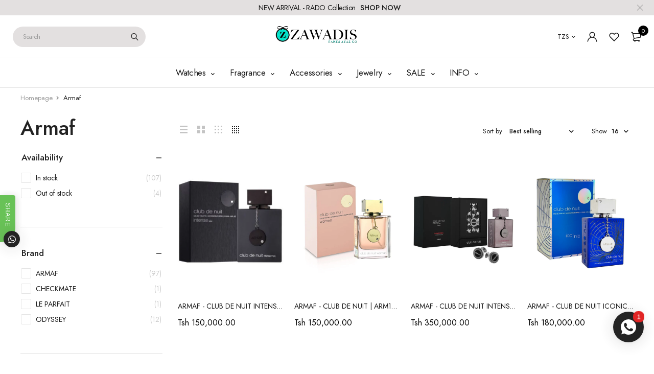

--- FILE ---
content_type: text/html; charset=utf-8
request_url: https://www.zawadis.com/collections/armaf-1
body_size: 39172
content:
<!DOCTYPE html>
<html class="no-js" lang="en">

<head>
  <meta charset="UTF-8">
  <meta http-equiv="X-UA-Compatible" content="IE=edge,chrome=1">
  <meta name="viewport" content="width=device-width, initial-scale=1.0, maximum-scale=1.0, user-scalable=no" />
  <meta name="theme-color" content="#000000">

<!-- Global site tag (gtag.js) - Google Ads: 1013147307 --> 
<script async src="https://www.googletagmanager.com/gtag/js?id=AW-1013147307"></script> 
<script> window.dataLayer = window.dataLayer || []; function gtag(){dataLayer.push(arguments);} gtag('js', new Date()); gtag('config', 'AW-1013147307'); </script>

  <link rel="preconnect" href="https://cdn.shopify.com" crossorigin>
  <link rel="preconnect" href="https://fonts.shopify.com" crossorigin>
  <link rel="preconnect" href="https://monorail-edge.shopifysvc.com">

  
  <link href="https://fonts.googleapis.com/css2?family=Jost:ital,wght@0,100;0,200;0,300;0,400;0,500;0,600;0,700;0,800;0,900;1,100;1,200;1,300;1,400;1,500;1,600;1,700;1,800&display=swap" rel="stylesheet">
  

  
  
  


  <link rel="preload" href="//www.zawadis.com/cdn/shop/t/22/assets/base.css?v=72387375764506910031635582783" as="style">
  
  
  <link rel="preload" as="font" href="//www.zawadis.com/cdn/fonts/poppins/poppins_n4.0ba78fa5af9b0e1a374041b3ceaadf0a43b41362.woff2" type="font/woff2" crossorigin>
  <link rel="preload" href="//www.zawadis.com/cdn/shop/t/22/assets/lazysizes.js?v=63098554868324070131635582798" as="script">
  <link rel="preload" href="//www.zawadis.com/cdn/shop/t/22/assets/theme.js?v=4887409227211591091635582806" as="script"><link rel="canonical" href="https://www.zawadis.com/collections/armaf-1"><link rel="shortcut icon" href="//www.zawadis.com/cdn/shop/files/WhatsApp_Image_2022-09-07_at_12.52.53_PM_32x32.jpg?v=1662547961" type="image/png"><title>Armaf
&ndash; Zawadis.com</title><!-- /snippets/social-meta-tags.liquid -->




<meta property="og:site_name" content="Zawadis.com">
<meta property="og:url" content="https://www.zawadis.com/collections/armaf-1">
<meta property="og:title" content="Armaf">
<meta property="og:type" content="product.group">
<meta property="og:description" content="Shop a huge variety of Watches, Fragrances, Sunglasses, Bags, Jewelry, and more products for men and women online at Zawadis.com. Free shipping available">

<meta property="og:image" content="http://www.zawadis.com/cdn/shop/files/ZAWADIS_LOGOS_46a8b281-bd70-46b4-8e8f-ff0ad7f1e514_1200x1200.png?v=1614293011">
<meta property="og:image:secure_url" content="https://www.zawadis.com/cdn/shop/files/ZAWADIS_LOGOS_46a8b281-bd70-46b4-8e8f-ff0ad7f1e514_1200x1200.png?v=1614293011">


  <meta name="twitter:site" content="@fahim_ayaz">

<meta name="twitter:card" content="summary_large_image">
<meta name="twitter:title" content="Armaf">
<meta name="twitter:description" content="Shop a huge variety of Watches, Fragrances, Sunglasses, Bags, Jewelry, and more products for men and women online at Zawadis.com. Free shipping available">

  
<style data-shopify>:root {
    --color-primary: #000000;
    --color-primary-rgb: 0, 0, 0;
    --color-primary-dark: #191919;
    --color-secondary: #d9121f;
    --color-body: #191919;
    --color-alert: #b10001;
    --color-success: #a8c26e;
    --color-dark: #191919;
    --color-light: #e3e0e0;
    --color-grey: #5d5a5a;
    --color-grey-rgb: 93, 90, 90;
    --color-border: #e1e1e1;
    --color-border-light: #eee;
    --color-border-dark: #444;
    --color-facebook: #3b5998;
    --color-twitter: #1da1f2;
    --color-linkedin: #0073b2;
    --color-email: #dd4b39;
    --color-google: #dd4b39;
    --color-pinterest: #bd081c;
    --color-reddit: #ff4107;
    --color-tumblr: #304e6c;
    --color-vk: #6383a8;
    --color-whatsapp: #3c8a38;
    --color-xing: #1a7576;
    --color-instagram: #3b6994;
    --color-paypal: #1a7576;

    --color-primary-lb7: #121212;
    --color-primary-lb20: #333333;
    --color-primary-lb50: #808080;
    --color-primary-db7: #000000;
    --color-grey-lb30: #a9a7a7;

    --color-secondary-lb7: #ed222f;
    --color-secondary-lb10: #ee303d;
    --color-secondary-db7: #b80f1a;

    --color-alert-lb7: #d50001;
    --color-success-lb7: #b7cd87;
    --color-dark-lb7: #2b2b2b;--font-stack-first: 'Jost', sans-serif;--font-stack-second: 'Jost', sans-serif;--font-stack-third: Poppins, sans-serif;
    --soldout-img: url(//www.zawadis.com/cdn/shop/t/22/assets/sold_out.png?v=174504563296916457131635582803);
    --ps-defaultskin-img: url(//www.zawadis.com/cdn/shop/t/22/assets/ps-default-skin.png?v=115405504031309184941635582802);
    --ps-defaultskin-svg: url(//www.zawadis.com/cdn/shop/t/22/assets/ps-default-skin.svg?v=118181495713311880261635582802);
    --ps-preloader: url(//www.zawadis.com/cdn/shop/t/22/assets/ps-preloader.gif?v=77008736554601496081635582803);

    --border-radius: 55px;

    
  }

  @font-face{font-family:LineAwesome;src:url(//www.zawadis.com/cdn/shop/t/22/assets/line-awesome.eot?v=1.1.&v=31695316361125988431635582798);src:url(//www.zawadis.com/cdn/shop/t/22/assets/line-awesome.eot??v=1.1.%23iefix&v=31695316361125988431635582798) format("embedded-opentype"),url(//www.zawadis.com/cdn/shop/t/22/assets/line-awesome.woff2?v=1.1.&v=174919877857943416171635582800) format("woff2"),url(//www.zawadis.com/cdn/shop/t/22/assets/line-awesome.woff?v=1.1.&v=87146950172109960981635582800) format("woff"),url(//www.zawadis.com/cdn/shop/t/22/assets/line-awesome.ttf?v=1.1.&v=151060040140638498961635582799) format("truetype"),url(//www.zawadis.com/cdn/shop/t/22/assets/line-awesome.svg?v=1.1.%23fa&v=119437685898366552541635582799) format("svg");font-weight:400;font-style:normal}
  @media screen and (-webkit-min-device-pixel-ratio:0){@font-face{font-family:LineAwesome;src:url(//www.zawadis.com/cdn/shop/t/22/assets/line-awesome.svg?v=1.1.%23fa&v=119437685898366552541635582799) format("svg")}}

  @font-face{font-family:"Font Awesome 5 Brands";font-style:normal;font-weight:normal;font-display:auto;src:url(//www.zawadis.com/cdn/shop/t/22/assets/fa-brands-400.eot?v=101195961690094578421635582784);src:url(//www.zawadis.com/cdn/shop/t/22/assets/fa-brands-400.eot?%23iefix&v=101195961690094578421635582784) format("embedded-opentype"),url(//www.zawadis.com/cdn/shop/t/22/assets/fa-brands-400.woff2?v=44304571633839896721635582786) format("woff2"),url(//www.zawadis.com/cdn/shop/t/22/assets/fa-brands-400.woff?v=72560495744286668701635582785) format("woff"),url(//www.zawadis.com/cdn/shop/t/22/assets/fa-brands-400.ttf?v=153001578657139910271635582785) format("truetype"),url(//www.zawadis.com/cdn/shop/t/22/assets/fa-brands-400.svg%23fontawesome?v=9158) format("svg")}
  @font-face{font-family:"Font Awesome 5 Free";font-style:normal;font-weight:400;font-display:auto;src:url(//www.zawadis.com/cdn/shop/t/22/assets/fa-regular-400.eot?v=116137177111303773181635582786);src:url(//www.zawadis.com/cdn/shop/t/22/assets/fa-regular-400.eot?%23iefix&v=116137177111303773181635582786) format("embedded-opentype"),url(//www.zawadis.com/cdn/shop/t/22/assets/fa-regular-400.woff2?v=124727275891872613041635582788) format("woff2"),url(//www.zawadis.com/cdn/shop/t/22/assets/fa-regular-400.woff?v=171305702621079607561635582787) format("woff"),url(//www.zawadis.com/cdn/shop/t/22/assets/fa-regular-400.ttf?v=47073169148491185721635582787) format("truetype"),url(//www.zawadis.com/cdn/shop/t/22/assets/fa-regular-400.svg%23fontawesome?v=9158) format("svg")}
  @font-face{font-family:"Font Awesome 5 Free";font-style:normal;font-weight:900;font-display:auto;src:url(//www.zawadis.com/cdn/shop/t/22/assets/fa-solid-900.eot?v=123824777376635595301635582788);src:url(//www.zawadis.com/cdn/shop/t/22/assets/fa-solid-900.eot?%23iefix&v=123824777376635595301635582788) format("embedded-opentype"),url(//www.zawadis.com/cdn/shop/t/22/assets/fa-solid-900.woff2?v=142732431838986078751635582790) format("woff2"),url(//www.zawadis.com/cdn/shop/t/22/assets/fa-solid-900.woff?v=52465312539021087281635582790) format("woff"),url(//www.zawadis.com/cdn/shop/t/22/assets/fa-solid-900.ttf?v=133373312047225198231635582789) format("truetype"),url(//www.zawadis.com/cdn/shop/t/22/assets/fa-solid-900.svg%23fontawesome?v=9158) format("svg")}	  
  
  @font-face{font-family:'fastor-icons';src:url(//www.zawadis.com/cdn/shop/t/22/assets/fastor-icons.eot?70233707&v=111855059284042769611635582791);src:url(//www.zawadis.com/cdn/shop/t/22/assets/fastor-icons.eot?70233707%23iefix&v=111855059284042769611635582791) format("embedded-opentype"),url(//www.zawadis.com/cdn/shop/t/22/assets/fastor-icons.woff2?70233707&v=99779989161894220771635582793) format("woff2"),url(//www.zawadis.com/cdn/shop/t/22/assets/fastor-icons.woff?70233707&v=11981914284508399751635582792) format("woff"),url(//www.zawadis.com/cdn/shop/t/22/assets/fastor-icons.ttf?70233707&v=90630083239344109691635582792) format("truetype"),url(//www.zawadis.com/cdn/shop/t/22/assets/fastor-icons.svg?70233707%23fastor-icons&v=130584186162490643341635582791) format("svg");font-weight:normal;font-style:normal}
  @font-face{font-family:'fastor';src:url(//www.zawadis.com/cdn/shop/t/22/assets/fastor.eot?70233707&v=22802137241161394131635582793);src:url(//www.zawadis.com/cdn/shop/t/22/assets/fastor.eot?70233707%23iefix&v=22802137241161394131635582793) format("embedded-opentype"),url(//www.zawadis.com/cdn/shop/t/22/assets/fastor.woff2?70233707&v=132046698554951827741635582795) format("woff2"),url(//www.zawadis.com/cdn/shop/t/22/assets/fastor.woff?70233707&v=83774505055951707481635582794) format("woff"),url(//www.zawadis.com/cdn/shop/t/22/assets/fastor.ttf?70233707&v=33165590304734595201635582794) format("truetype"),url(//www.zawadis.com/cdn/shop/t/22/assets/fastor.svg?70233707%23fastor-icons&v=87983131105011964291635582793) format("svg");font-weight:normal;font-style:normal}
</style>


  <script>
    window.performance.mark('debut:theme_stylesheet_loaded.start');

    function onLoadStylesheet() {
      performance.mark('debut:theme_stylesheet_loaded.end');
      performance.measure('debut:theme_stylesheet_loaded', 'debut:theme_stylesheet_loaded.start', 'debut:theme_stylesheet_loaded.end');

      var url = "//www.zawadis.com/cdn/shop/t/22/assets/base.css?v=72387375764506910031635582783";
      var link = document.querySelector('link[href="' + url + '"]');
      link.loaded = true;
      link.dispatchEvent(new Event('load'));
    }

    var loadScriptAsync = function(lib){
        return new Promise((resolve, reject) => {
        if(lib.state == 1) {
            resolve('JS already loaded.');
            return;
        }

        var tag = document.createElement('script');
        tag.src = lib.src;
        tag.async = true;
        lib.state = 1;
        tag.onload = () => {
            resolve();
        };
        var firstScriptTag = document.getElementsByTagName('script')[0];
        firstScriptTag.parentNode.insertBefore(tag, firstScriptTag);
        });
    }
  </script>

  <link rel="stylesheet" href="//www.zawadis.com/cdn/shop/t/22/assets/base.css?v=72387375764506910031635582783" type="text/css" media="print" onload="this.media='all';onLoadStylesheet()">

  
  <link rel="stylesheet" href="//www.zawadis.com/cdn/shop/t/22/assets/vendors-lite.css?v=98952610030568608491635582806" type="text/css" media="print" onload="this.media='all'">
  

  
  <link rel="stylesheet" href="//www.zawadis.com/cdn/shop/t/22/assets/theme.css?v=166441046943834557761635582805" type="text/css" media="print" onload="this.media='all'">
  
  
  <style>
    
    
    @font-face {
  font-family: Poppins;
  font-weight: 400;
  font-style: normal;
  font-display: swap;
  src: url("//www.zawadis.com/cdn/fonts/poppins/poppins_n4.0ba78fa5af9b0e1a374041b3ceaadf0a43b41362.woff2") format("woff2"),
       url("//www.zawadis.com/cdn/fonts/poppins/poppins_n4.214741a72ff2596839fc9760ee7a770386cf16ca.woff") format("woff");
}

  </style>
  <style>
    .loading-overlay{position:fixed;top:0;right:0;bottom:0;left:0;transition:all .3s ease-in-out;background:#fff;opacity:1;visibility:visible;z-index:999999}.loaded>.loading-overlay{opacity:0;visibility:hidden}div.pldr-container{display:flex;justify-content:center;align-items:center;height:100%}div.pldr-container>div{width:10px;height:10px;border-radius:100%;margin:10px;background-image:linear-gradient(145deg,rgba(255,255,255,.5) 0,rgba(0,0,0,0) 100%);animation:pldr-bounce 1.5s .25s linear infinite}div.pldr-container>div.pldr-first{background-color:var(--color-primary)}div.pldr-container>div.pldr-second{background-color:var(--color-primary-lb7);animation-delay:.1s}div.pldr-container>div.pldr-third{background-color:var(--color-grey);animation-delay:.2s}div.pldr-container>div.pldr-fourth{background-color:var(--color-dark);animation-delay:.3s}@keyframes pldr-bounce{0%,100%,50%{transform:scale(1);filter:blur(0)}25%{transform:scale(.6);filter:blur(1px)}75%{filter:blur(1px);transform:scale(1.4)}}
  </style>
  <script>
    var theme = {
      breakpoints: {
        medium: 750,
        large: 990,
        widescreen: 1400
      },
      strings: {
        onlyLeft:"Hurry! Only {{ count }} left in stock.",
        addToCart: "Add to cart",
        addToCartType: "Add to cart",
        soldOut: "Sold out",
        unavailable: "Unavailable",
        inStock: "in stock",
        regularPrice: "Regular price",
        salePrice: "Sale price",
        sale: "Sale",
        fromLowestPrice: "from [price]",
        vendor: "Brand",
        showMore: "Show More",
        showLess: "Show Less",
        searchFor: "Search for",
        searchSubmit: "Search",
        searchMore: "Search for more...",
        addressError: "Error looking up that address",
        addressNoResults: "No results for that address",
        addressQueryLimit: "You have exceeded the Google API usage limit. Consider upgrading to a \u003ca href=\"https:\/\/developers.google.com\/maps\/premium\/usage-limits\"\u003ePremium Plan\u003c\/a\u003e.",
        authError: "There was a problem authenticating your Google Maps account.",
        newWindow: "Opens in a new window.",
        external: "Opens external website.",
        newWindowExternal: "Opens external website in a new window.",
        removeLabel: "Remove [product]",
        update: "Update",
        quantity: "Quantity",
        discountedTotal: "Discounted total",
        regularTotal: "Regular total",
        priceColumn: "See Price column for discount details.",
        quantityMinimumMessage: "Quantity must be 1 or more",
        cartEmpty: "Your cart is currently empty.",
        cartError: "There was an error while updating your cart. Please try again.",
        cartSuccess: "Successfully added.",
        cartView: "View Cart",
        removedItemMessage: "Removed \u003cspan class=\"cart__removed-product-details\"\u003e([quantity]) [link]\u003c\/span\u003e from your cart.",
        unitPrice: "Unit price",
        unitPriceSeparator: "per",
        oneCartCount: "1 item",
        otherCartCount: "[count] items",
        quantityLabel: "Quantity: [count]",
        products: "Products",
        loading: "Loading",
        number_of_results: "[result_number] of [results_count]",
        number_of_results_found: "[results_count] results found",
        one_result_found: "1 result found",
        compareLimit:"You only can add a maximum of 20 products.",
        wishlistAdded:"Product successfully added.",
        wishlistRemoved:"Product successfully removed.",
        groupedProductsAdded:"Adding items to your cart!",
        rateStartAt:"Rates start at",
        doNotShip:"We do not ship to this destination.",
        errorCountry:"Error : country is not supported."},
      moneyFormat: "\u003cspan class=money\u003e Tsh {{amount}} \u003c\/span\u003e",
      moneyFormatWithCurrency: "\u003cspan class=money\u003e Tsh {{amount}} \u003c\/span\u003e",
      settings: {
        predictiveSearchEnabled: true,
        predictiveSearchShowPrice: true,
        predictiveSearchShowVendor: true
      },
      addToCartType: "minicart",
      stylesheet: "//www.zawadis.com/cdn/shop/t/22/assets/base.css?v=72387375764506910031635582783",
      libs: {
        psearch: {
          src: "//www.zawadis.com/cdn/shop/t/22/assets/ll.prs.js?v=183626256303010807671635582801",
          state: 0
        }
      } 
    }

    document.documentElement.className = document.documentElement.className.replace('no-js', 'js');
  </script><script type="text/javascript">
    var roar_api = {
      main_info: {
        theme_id: '18389593',
        owner_email: 'Fahimayaz.sales@gmail.com',
        shop: 'fahim-ayaz-lr.myshopify.com',
        domain: 'fahim-ayaz-lr.myshopify.com',
        rdomain: 'www.zawadis.com',
        license: 'abfnhfnjdbcmcbjngghjh8cnbigjibjki'
      }
    };
  </script><script src="//www.zawadis.com/cdn/shop/t/22/assets/vendors.js?v=21241798146408968031635582808" defer="defer"></script>
  
  

  
  <script src="//www.zawadis.com/cdn/shop/t/22/assets/lazysizes.js?v=63098554868324070131635582798" defer="defer"></script>
  <script src="//www.zawadis.com/cdn/shop/t/22/assets/theme.js?v=4887409227211591091635582806" defer="defer"></script>

  <script type="text/javascript">
    if (window.MSInputMethodContext && document.documentMode) {
      var scripts = document.getElementsByTagName('script')[0];
      var polyfill = document.createElement("script");
      polyfill.defer = true;
      polyfill.src = "//www.zawadis.com/cdn/shop/t/22/assets/ie11CustomProperties.min.js?v=146208399201472936201635582797";

      scripts.parentNode.insertBefore(polyfill, scripts);
    }
  </script>

  <script>window.performance && window.performance.mark && window.performance.mark('shopify.content_for_header.start');</script><meta name="google-site-verification" content="GG9vvSXfHIs0QYqITYnKq72E8e9XGCToJkbGv7L4rH0">
<meta name="facebook-domain-verification" content="yznw7wz5sftnws4ukk3hjccleyve7c">
<meta name="facebook-domain-verification" content="u5odwl57a5dwuwtyf0aeewe7fwz60w">
<meta id="shopify-digital-wallet" name="shopify-digital-wallet" content="/7365460034/digital_wallets/dialog">
<link rel="alternate" type="application/atom+xml" title="Feed" href="/collections/armaf-1.atom" />
<link rel="alternate" type="application/json+oembed" href="https://www.zawadis.com/collections/armaf-1.oembed">
<script async="async" src="/checkouts/internal/preloads.js?locale=en-TZ"></script>
<script id="shopify-features" type="application/json">{"accessToken":"a3c9c4e6c05f8a9b9173764fb83239a9","betas":["rich-media-storefront-analytics"],"domain":"www.zawadis.com","predictiveSearch":true,"shopId":7365460034,"locale":"en"}</script>
<script>var Shopify = Shopify || {};
Shopify.shop = "fahim-ayaz-lr.myshopify.com";
Shopify.locale = "en";
Shopify.currency = {"active":"TZS","rate":"1.0"};
Shopify.country = "TZ";
Shopify.theme = {"name":"Fastor_v5.2_skin01","id":127656034465,"schema_name":"Fastor","schema_version":"5.2","theme_store_id":null,"role":"main"};
Shopify.theme.handle = "null";
Shopify.theme.style = {"id":null,"handle":null};
Shopify.cdnHost = "www.zawadis.com/cdn";
Shopify.routes = Shopify.routes || {};
Shopify.routes.root = "/";</script>
<script type="module">!function(o){(o.Shopify=o.Shopify||{}).modules=!0}(window);</script>
<script>!function(o){function n(){var o=[];function n(){o.push(Array.prototype.slice.apply(arguments))}return n.q=o,n}var t=o.Shopify=o.Shopify||{};t.loadFeatures=n(),t.autoloadFeatures=n()}(window);</script>
<script id="shop-js-analytics" type="application/json">{"pageType":"collection"}</script>
<script defer="defer" async type="module" src="//www.zawadis.com/cdn/shopifycloud/shop-js/modules/v2/client.init-shop-cart-sync_BT-GjEfc.en.esm.js"></script>
<script defer="defer" async type="module" src="//www.zawadis.com/cdn/shopifycloud/shop-js/modules/v2/chunk.common_D58fp_Oc.esm.js"></script>
<script defer="defer" async type="module" src="//www.zawadis.com/cdn/shopifycloud/shop-js/modules/v2/chunk.modal_xMitdFEc.esm.js"></script>
<script type="module">
  await import("//www.zawadis.com/cdn/shopifycloud/shop-js/modules/v2/client.init-shop-cart-sync_BT-GjEfc.en.esm.js");
await import("//www.zawadis.com/cdn/shopifycloud/shop-js/modules/v2/chunk.common_D58fp_Oc.esm.js");
await import("//www.zawadis.com/cdn/shopifycloud/shop-js/modules/v2/chunk.modal_xMitdFEc.esm.js");

  window.Shopify.SignInWithShop?.initShopCartSync?.({"fedCMEnabled":true,"windoidEnabled":true});

</script>
<script>(function() {
  var isLoaded = false;
  function asyncLoad() {
    if (isLoaded) return;
    isLoaded = true;
    var urls = ["https:\/\/chimpstatic.com\/mcjs-connected\/js\/users\/7f5cbdc74f3f110d4a2d65523\/5f6ec5eb922a2ce34bdd108fc.js?shop=fahim-ayaz-lr.myshopify.com","https:\/\/cdn.shopify.com\/s\/files\/1\/0184\/4255\/1360\/files\/quickshop.min.js?391\u0026shop=fahim-ayaz-lr.myshopify.com","https:\/\/cdn.shopify.com\/s\/files\/1\/0184\/4255\/1360\/files\/tiktok-pixel.min.js?v=1638633035\u0026shop=fahim-ayaz-lr.myshopify.com","https:\/\/cdn.shopify.com\/s\/files\/1\/0184\/4255\/1360\/files\/trust.min.js?v=1620977126\u0026shop=fahim-ayaz-lr.myshopify.com","https:\/\/cdn.shopify.com\/s\/files\/1\/0184\/4255\/1360\/files\/pinit.min.js?v=1635304264\u0026shop=fahim-ayaz-lr.myshopify.com","https:\/\/cdn.shopify.com\/s\/files\/1\/0184\/4255\/1360\/files\/faq.min.js?v=1638772991\u0026shop=fahim-ayaz-lr.myshopify.com","https:\/\/cdn.shopify.com\/s\/files\/1\/0184\/4255\/1360\/files\/ribbon.min.js?v=1637285465\u0026shop=fahim-ayaz-lr.myshopify.com","https:\/\/cdn.shopify.com\/s\/files\/1\/0184\/4255\/1360\/files\/xmas.v7.min.js?v=1645163498\u0026shop=fahim-ayaz-lr.myshopify.com","https:\/\/cdn.shopify.com\/s\/files\/1\/0184\/4255\/1360\/files\/whatsapp.v5.min.js?v=1645163498\u0026shop=fahim-ayaz-lr.myshopify.com","https:\/\/cdn.shopify.com\/s\/files\/1\/0184\/4255\/1360\/files\/quicklink.v3.min.js?v=1645163498\u0026shop=fahim-ayaz-lr.myshopify.com","https:\/\/cdn.shopify.com\/s\/files\/1\/0184\/4255\/1360\/files\/messenger.v3.min.js?v=1656239119\u0026shop=fahim-ayaz-lr.myshopify.com","https:\/\/my.fpcdn.me\/embed\/shopify\/fahim-ayaz-lr.myshopify.com\/embed.js?v=490693\u0026shop=fahim-ayaz-lr.myshopify.com"];
    for (var i = 0; i < urls.length; i++) {
      var s = document.createElement('script');
      s.type = 'text/javascript';
      s.async = true;
      s.src = urls[i];
      var x = document.getElementsByTagName('script')[0];
      x.parentNode.insertBefore(s, x);
    }
  };
  if(window.attachEvent) {
    window.attachEvent('onload', asyncLoad);
  } else {
    window.addEventListener('load', asyncLoad, false);
  }
})();</script>
<script id="__st">var __st={"a":7365460034,"offset":10800,"reqid":"eed70515-ebff-412e-adad-1e7f47c2acc4-1769046228","pageurl":"www.zawadis.com\/collections\/armaf-1","u":"367af284b64f","p":"collection","rtyp":"collection","rid":387316941059};</script>
<script>window.ShopifyPaypalV4VisibilityTracking = true;</script>
<script id="captcha-bootstrap">!function(){'use strict';const t='contact',e='account',n='new_comment',o=[[t,t],['blogs',n],['comments',n],[t,'customer']],c=[[e,'customer_login'],[e,'guest_login'],[e,'recover_customer_password'],[e,'create_customer']],r=t=>t.map((([t,e])=>`form[action*='/${t}']:not([data-nocaptcha='true']) input[name='form_type'][value='${e}']`)).join(','),a=t=>()=>t?[...document.querySelectorAll(t)].map((t=>t.form)):[];function s(){const t=[...o],e=r(t);return a(e)}const i='password',u='form_key',d=['recaptcha-v3-token','g-recaptcha-response','h-captcha-response',i],f=()=>{try{return window.sessionStorage}catch{return}},m='__shopify_v',_=t=>t.elements[u];function p(t,e,n=!1){try{const o=window.sessionStorage,c=JSON.parse(o.getItem(e)),{data:r}=function(t){const{data:e,action:n}=t;return t[m]||n?{data:e,action:n}:{data:t,action:n}}(c);for(const[e,n]of Object.entries(r))t.elements[e]&&(t.elements[e].value=n);n&&o.removeItem(e)}catch(o){console.error('form repopulation failed',{error:o})}}const l='form_type',E='cptcha';function T(t){t.dataset[E]=!0}const w=window,h=w.document,L='Shopify',v='ce_forms',y='captcha';let A=!1;((t,e)=>{const n=(g='f06e6c50-85a8-45c8-87d0-21a2b65856fe',I='https://cdn.shopify.com/shopifycloud/storefront-forms-hcaptcha/ce_storefront_forms_captcha_hcaptcha.v1.5.2.iife.js',D={infoText:'Protected by hCaptcha',privacyText:'Privacy',termsText:'Terms'},(t,e,n)=>{const o=w[L][v],c=o.bindForm;if(c)return c(t,g,e,D).then(n);var r;o.q.push([[t,g,e,D],n]),r=I,A||(h.body.append(Object.assign(h.createElement('script'),{id:'captcha-provider',async:!0,src:r})),A=!0)});var g,I,D;w[L]=w[L]||{},w[L][v]=w[L][v]||{},w[L][v].q=[],w[L][y]=w[L][y]||{},w[L][y].protect=function(t,e){n(t,void 0,e),T(t)},Object.freeze(w[L][y]),function(t,e,n,w,h,L){const[v,y,A,g]=function(t,e,n){const i=e?o:[],u=t?c:[],d=[...i,...u],f=r(d),m=r(i),_=r(d.filter((([t,e])=>n.includes(e))));return[a(f),a(m),a(_),s()]}(w,h,L),I=t=>{const e=t.target;return e instanceof HTMLFormElement?e:e&&e.form},D=t=>v().includes(t);t.addEventListener('submit',(t=>{const e=I(t);if(!e)return;const n=D(e)&&!e.dataset.hcaptchaBound&&!e.dataset.recaptchaBound,o=_(e),c=g().includes(e)&&(!o||!o.value);(n||c)&&t.preventDefault(),c&&!n&&(function(t){try{if(!f())return;!function(t){const e=f();if(!e)return;const n=_(t);if(!n)return;const o=n.value;o&&e.removeItem(o)}(t);const e=Array.from(Array(32),(()=>Math.random().toString(36)[2])).join('');!function(t,e){_(t)||t.append(Object.assign(document.createElement('input'),{type:'hidden',name:u})),t.elements[u].value=e}(t,e),function(t,e){const n=f();if(!n)return;const o=[...t.querySelectorAll(`input[type='${i}']`)].map((({name:t})=>t)),c=[...d,...o],r={};for(const[a,s]of new FormData(t).entries())c.includes(a)||(r[a]=s);n.setItem(e,JSON.stringify({[m]:1,action:t.action,data:r}))}(t,e)}catch(e){console.error('failed to persist form',e)}}(e),e.submit())}));const S=(t,e)=>{t&&!t.dataset[E]&&(n(t,e.some((e=>e===t))),T(t))};for(const o of['focusin','change'])t.addEventListener(o,(t=>{const e=I(t);D(e)&&S(e,y())}));const B=e.get('form_key'),M=e.get(l),P=B&&M;t.addEventListener('DOMContentLoaded',(()=>{const t=y();if(P)for(const e of t)e.elements[l].value===M&&p(e,B);[...new Set([...A(),...v().filter((t=>'true'===t.dataset.shopifyCaptcha))])].forEach((e=>S(e,t)))}))}(h,new URLSearchParams(w.location.search),n,t,e,['guest_login'])})(!0,!0)}();</script>
<script integrity="sha256-4kQ18oKyAcykRKYeNunJcIwy7WH5gtpwJnB7kiuLZ1E=" data-source-attribution="shopify.loadfeatures" defer="defer" src="//www.zawadis.com/cdn/shopifycloud/storefront/assets/storefront/load_feature-a0a9edcb.js" crossorigin="anonymous"></script>
<script data-source-attribution="shopify.dynamic_checkout.dynamic.init">var Shopify=Shopify||{};Shopify.PaymentButton=Shopify.PaymentButton||{isStorefrontPortableWallets:!0,init:function(){window.Shopify.PaymentButton.init=function(){};var t=document.createElement("script");t.src="https://www.zawadis.com/cdn/shopifycloud/portable-wallets/latest/portable-wallets.en.js",t.type="module",document.head.appendChild(t)}};
</script>
<script data-source-attribution="shopify.dynamic_checkout.buyer_consent">
  function portableWalletsHideBuyerConsent(e){var t=document.getElementById("shopify-buyer-consent"),n=document.getElementById("shopify-subscription-policy-button");t&&n&&(t.classList.add("hidden"),t.setAttribute("aria-hidden","true"),n.removeEventListener("click",e))}function portableWalletsShowBuyerConsent(e){var t=document.getElementById("shopify-buyer-consent"),n=document.getElementById("shopify-subscription-policy-button");t&&n&&(t.classList.remove("hidden"),t.removeAttribute("aria-hidden"),n.addEventListener("click",e))}window.Shopify?.PaymentButton&&(window.Shopify.PaymentButton.hideBuyerConsent=portableWalletsHideBuyerConsent,window.Shopify.PaymentButton.showBuyerConsent=portableWalletsShowBuyerConsent);
</script>
<script data-source-attribution="shopify.dynamic_checkout.cart.bootstrap">document.addEventListener("DOMContentLoaded",(function(){function t(){return document.querySelector("shopify-accelerated-checkout-cart, shopify-accelerated-checkout")}if(t())Shopify.PaymentButton.init();else{new MutationObserver((function(e,n){t()&&(Shopify.PaymentButton.init(),n.disconnect())})).observe(document.body,{childList:!0,subtree:!0})}}));
</script>

<script>window.performance && window.performance.mark && window.performance.mark('shopify.content_for_header.end');</script>
<link href="//www.zawadis.com/cdn/shop/t/22/assets/bold-brain-widget.css?v=12280912722225961271642704116" rel="stylesheet" type="text/css" media="all" />
<script>window.BOLD = window.BOLD || {};
    window.BOLD.common = window.BOLD.common || {};
    window.BOLD.common.Shopify = window.BOLD.common.Shopify || {};
    window.BOLD.common.Shopify.shop = {
      domain: 'www.zawadis.com',
      permanent_domain: 'fahim-ayaz-lr.myshopify.com',
      url: 'https://www.zawadis.com',
      secure_url: 'https://www.zawadis.com',
      money_format: "\u003cspan class=money\u003e Tsh {{amount}} \u003c\/span\u003e",
      currency: "TZS"
    };
    window.BOLD.common.Shopify.customer = {
      id: null,
      tags: null,
    };
    window.BOLD.common.Shopify.cart = {"note":null,"attributes":{},"original_total_price":0,"total_price":0,"total_discount":0,"total_weight":0.0,"item_count":0,"items":[],"requires_shipping":false,"currency":"TZS","items_subtotal_price":0,"cart_level_discount_applications":[],"checkout_charge_amount":0};
    window.BOLD.common.template = 'collection';window.BOLD.common.Shopify.formatMoney = function(money, format) {
        function n(t, e) {
            return "undefined" == typeof t ? e : t
        }
        function r(t, e, r, i) {
            if (e = n(e, 2),
                r = n(r, ","),
                i = n(i, "."),
            isNaN(t) || null == t)
                return 0;
            t = (t / 100).toFixed(e);
            var o = t.split(".")
                , a = o[0].replace(/(\d)(?=(\d\d\d)+(?!\d))/g, "$1" + r)
                , s = o[1] ? i + o[1] : "";
            return a + s
        }
        "string" == typeof money && (money = money.replace(".", ""));
        var i = ""
            , o = /\{\{\s*(\w+)\s*\}\}/
            , a = format || window.BOLD.common.Shopify.shop.money_format || window.Shopify.money_format || "$ {{ amount }}";
        switch (a.match(o)[1]) {
            case "amount":
                i = r(money, 2, ",", ".");
                break;
            case "amount_no_decimals":
                i = r(money, 0, ",", ".");
                break;
            case "amount_with_comma_separator":
                i = r(money, 2, ".", ",");
                break;
            case "amount_no_decimals_with_comma_separator":
                i = r(money, 0, ".", ",");
                break;
            case "amount_with_space_separator":
                i = r(money, 2, " ", ",");
                break;
            case "amount_no_decimals_with_space_separator":
                i = r(money, 0, " ", ",");
                break;
            case "amount_with_apostrophe_separator":
                i = r(money, 2, "'", ".");
                break;
        }
        return a.replace(o, i);
    };
    window.BOLD.common.Shopify.saveProduct = function (handle, product) {
      if (typeof handle === 'string' && typeof window.BOLD.common.Shopify.products[handle] === 'undefined') {
        if (typeof product === 'number') {
          window.BOLD.common.Shopify.handles[product] = handle;
          product = { id: product };
        }
        window.BOLD.common.Shopify.products[handle] = product;
      }
    };
    window.BOLD.common.Shopify.saveVariant = function (variant_id, variant) {
      if (typeof variant_id === 'number' && typeof window.BOLD.common.Shopify.variants[variant_id] === 'undefined') {
        window.BOLD.common.Shopify.variants[variant_id] = variant;
      }
    };window.BOLD.common.Shopify.products = window.BOLD.common.Shopify.products || {};
    window.BOLD.common.Shopify.variants = window.BOLD.common.Shopify.variants || {};
    window.BOLD.common.Shopify.handles = window.BOLD.common.Shopify.handles || {};window.BOLD.common.Shopify.saveProduct(null, null);window.BOLD.apps_installed = {"Currency":1} || {};window.BOLD.common.Shopify.saveProduct("armaf-club-de-nuit-intense-arm1", 6802482725025);window.BOLD.common.Shopify.saveVariant(40175216099489, { product_id: 6802482725025, product_handle: "armaf-club-de-nuit-intense-arm1", price: 15000000, group_id: '', csp_metafield: {}});window.BOLD.common.Shopify.saveProduct("armaf-club-de-nuit-arm15", 7001776357537);window.BOLD.common.Shopify.saveVariant(40895994429601, { product_id: 7001776357537, product_handle: "armaf-club-de-nuit-arm15", price: 15000000, group_id: '', csp_metafield: {}});window.BOLD.common.Shopify.saveProduct("armaf-club-de-nuit-intense-limited-edition-arm2", 6802482823329);window.BOLD.common.Shopify.saveVariant(40175216197793, { product_id: 6802482823329, product_handle: "armaf-club-de-nuit-intense-limited-edition-arm2", price: 35000000, group_id: '', csp_metafield: {}});window.BOLD.common.Shopify.saveProduct("armaf-club-de-nuit-iconic-arm30", 8003336503555);window.BOLD.common.Shopify.saveVariant(43730287493379, { product_id: 8003336503555, product_handle: "armaf-club-de-nuit-iconic-arm30", price: 18000000, group_id: '', csp_metafield: {}});window.BOLD.common.Shopify.saveProduct("armaf-club-de-nuit-intense-deo-arm4", 6802483085473);window.BOLD.common.Shopify.saveVariant(40175216689313, { product_id: 6802483085473, product_handle: "armaf-club-de-nuit-intense-deo-arm4", price: 1500000, group_id: '', csp_metafield: {}});window.BOLD.common.Shopify.saveProduct("armaf-sillage-arm14", 7001776292001);window.BOLD.common.Shopify.saveVariant(40895994364065, { product_id: 7001776292001, product_handle: "armaf-sillage-arm14", price: 18000000, group_id: '', csp_metafield: {}});window.BOLD.common.Shopify.saveProduct("armaf-urban-man-elixir-arm27", 7973265801475);window.BOLD.common.Shopify.saveVariant(43619188605187, { product_id: 7973265801475, product_handle: "armaf-urban-man-elixir-arm27", price: 16000000, group_id: '', csp_metafield: {}});window.BOLD.common.Shopify.saveProduct("armaf-club-de-nuit-untold-arm29", 8003336470787);window.BOLD.common.Shopify.saveVariant(43730287395075, { product_id: 8003336470787, product_handle: "armaf-club-de-nuit-untold-arm29", price: 18000000, group_id: '', csp_metafield: {}});window.BOLD.common.Shopify.saveProduct("armaf-club-de-nuit-imperiale", 8033157775619);window.BOLD.common.Shopify.saveVariant(43832971493635, { product_id: 8033157775619, product_handle: "armaf-club-de-nuit-imperiale", price: 18000000, group_id: '', csp_metafield: {}});window.BOLD.common.Shopify.saveProduct("armaf-club-de-nuit-deo-stick-men-arm12", 6914814541985);window.BOLD.common.Shopify.saveVariant(40568891048097, { product_id: 6914814541985, product_handle: "armaf-club-de-nuit-deo-stick-men-arm12", price: 4500000, group_id: '', csp_metafield: {}});window.BOLD.common.Shopify.saveProduct("armaf-milestone-arm13", 7001776259233);window.BOLD.common.Shopify.saveVariant(40895994331297, { product_id: 7001776259233, product_handle: "armaf-milestone-arm13", price: 16000000, group_id: '', csp_metafield: {}});window.BOLD.common.Shopify.saveProduct("armaf-club-de-nuit-precieux-i-arm69", 8701080961283);window.BOLD.common.Shopify.saveVariant(45786215153923, { product_id: 8701080961283, product_handle: "armaf-club-de-nuit-precieux-i-arm69", price: 25000000, group_id: '', csp_metafield: {}});window.BOLD.common.Shopify.saveProduct("armaf-club-de-nuit-women-set-arm17", 7500196512003);window.BOLD.common.Shopify.saveVariant(42198192947459, { product_id: 7500196512003, product_handle: "armaf-club-de-nuit-women-set-arm17", price: 1500000, group_id: '', csp_metafield: {}});window.BOLD.common.Shopify.saveProduct("armaf-club-de-nuit-intense-arm25", 7764671037699);window.BOLD.common.Shopify.saveVariant(43042919383299, { product_id: 7764671037699, product_handle: "armaf-club-de-nuit-intense-arm25", price: 25000000, group_id: '', csp_metafield: {}});window.BOLD.common.Shopify.saveProduct("armaf-club-de-nuit-maleka-arm88", 8977503256835);window.BOLD.common.Shopify.saveVariant(46819701981443, { product_id: 8977503256835, product_handle: "armaf-club-de-nuit-maleka-arm88", price: 18000000, group_id: '', csp_metafield: {}});window.BOLD.common.Shopify.saveProduct("armaf-lion-heart-man-arm82", 8901139235075);window.BOLD.common.Shopify.saveVariant(46380451922179, { product_id: 8901139235075, product_handle: "armaf-lion-heart-man-arm82", price: 18000000, group_id: '', csp_metafield: {}});window.BOLD.common.Shopify.metafields = window.BOLD.common.Shopify.metafields || {};window.BOLD.common.Shopify.metafields["bold_rp"] = {};window.BOLD.common.Shopify.metafields["bold_csp_defaults"] = {};</script>










<link href="https://monorail-edge.shopifysvc.com" rel="dns-prefetch">
<script>(function(){if ("sendBeacon" in navigator && "performance" in window) {try {var session_token_from_headers = performance.getEntriesByType('navigation')[0].serverTiming.find(x => x.name == '_s').description;} catch {var session_token_from_headers = undefined;}var session_cookie_matches = document.cookie.match(/_shopify_s=([^;]*)/);var session_token_from_cookie = session_cookie_matches && session_cookie_matches.length === 2 ? session_cookie_matches[1] : "";var session_token = session_token_from_headers || session_token_from_cookie || "";function handle_abandonment_event(e) {var entries = performance.getEntries().filter(function(entry) {return /monorail-edge.shopifysvc.com/.test(entry.name);});if (!window.abandonment_tracked && entries.length === 0) {window.abandonment_tracked = true;var currentMs = Date.now();var navigation_start = performance.timing.navigationStart;var payload = {shop_id: 7365460034,url: window.location.href,navigation_start,duration: currentMs - navigation_start,session_token,page_type: "collection"};window.navigator.sendBeacon("https://monorail-edge.shopifysvc.com/v1/produce", JSON.stringify({schema_id: "online_store_buyer_site_abandonment/1.1",payload: payload,metadata: {event_created_at_ms: currentMs,event_sent_at_ms: currentMs}}));}}window.addEventListener('pagehide', handle_abandonment_event);}}());</script>
<script id="web-pixels-manager-setup">(function e(e,d,r,n,o){if(void 0===o&&(o={}),!Boolean(null===(a=null===(i=window.Shopify)||void 0===i?void 0:i.analytics)||void 0===a?void 0:a.replayQueue)){var i,a;window.Shopify=window.Shopify||{};var t=window.Shopify;t.analytics=t.analytics||{};var s=t.analytics;s.replayQueue=[],s.publish=function(e,d,r){return s.replayQueue.push([e,d,r]),!0};try{self.performance.mark("wpm:start")}catch(e){}var l=function(){var e={modern:/Edge?\/(1{2}[4-9]|1[2-9]\d|[2-9]\d{2}|\d{4,})\.\d+(\.\d+|)|Firefox\/(1{2}[4-9]|1[2-9]\d|[2-9]\d{2}|\d{4,})\.\d+(\.\d+|)|Chrom(ium|e)\/(9{2}|\d{3,})\.\d+(\.\d+|)|(Maci|X1{2}).+ Version\/(15\.\d+|(1[6-9]|[2-9]\d|\d{3,})\.\d+)([,.]\d+|)( \(\w+\)|)( Mobile\/\w+|) Safari\/|Chrome.+OPR\/(9{2}|\d{3,})\.\d+\.\d+|(CPU[ +]OS|iPhone[ +]OS|CPU[ +]iPhone|CPU IPhone OS|CPU iPad OS)[ +]+(15[._]\d+|(1[6-9]|[2-9]\d|\d{3,})[._]\d+)([._]\d+|)|Android:?[ /-](13[3-9]|1[4-9]\d|[2-9]\d{2}|\d{4,})(\.\d+|)(\.\d+|)|Android.+Firefox\/(13[5-9]|1[4-9]\d|[2-9]\d{2}|\d{4,})\.\d+(\.\d+|)|Android.+Chrom(ium|e)\/(13[3-9]|1[4-9]\d|[2-9]\d{2}|\d{4,})\.\d+(\.\d+|)|SamsungBrowser\/([2-9]\d|\d{3,})\.\d+/,legacy:/Edge?\/(1[6-9]|[2-9]\d|\d{3,})\.\d+(\.\d+|)|Firefox\/(5[4-9]|[6-9]\d|\d{3,})\.\d+(\.\d+|)|Chrom(ium|e)\/(5[1-9]|[6-9]\d|\d{3,})\.\d+(\.\d+|)([\d.]+$|.*Safari\/(?![\d.]+ Edge\/[\d.]+$))|(Maci|X1{2}).+ Version\/(10\.\d+|(1[1-9]|[2-9]\d|\d{3,})\.\d+)([,.]\d+|)( \(\w+\)|)( Mobile\/\w+|) Safari\/|Chrome.+OPR\/(3[89]|[4-9]\d|\d{3,})\.\d+\.\d+|(CPU[ +]OS|iPhone[ +]OS|CPU[ +]iPhone|CPU IPhone OS|CPU iPad OS)[ +]+(10[._]\d+|(1[1-9]|[2-9]\d|\d{3,})[._]\d+)([._]\d+|)|Android:?[ /-](13[3-9]|1[4-9]\d|[2-9]\d{2}|\d{4,})(\.\d+|)(\.\d+|)|Mobile Safari.+OPR\/([89]\d|\d{3,})\.\d+\.\d+|Android.+Firefox\/(13[5-9]|1[4-9]\d|[2-9]\d{2}|\d{4,})\.\d+(\.\d+|)|Android.+Chrom(ium|e)\/(13[3-9]|1[4-9]\d|[2-9]\d{2}|\d{4,})\.\d+(\.\d+|)|Android.+(UC? ?Browser|UCWEB|U3)[ /]?(15\.([5-9]|\d{2,})|(1[6-9]|[2-9]\d|\d{3,})\.\d+)\.\d+|SamsungBrowser\/(5\.\d+|([6-9]|\d{2,})\.\d+)|Android.+MQ{2}Browser\/(14(\.(9|\d{2,})|)|(1[5-9]|[2-9]\d|\d{3,})(\.\d+|))(\.\d+|)|K[Aa][Ii]OS\/(3\.\d+|([4-9]|\d{2,})\.\d+)(\.\d+|)/},d=e.modern,r=e.legacy,n=navigator.userAgent;return n.match(d)?"modern":n.match(r)?"legacy":"unknown"}(),u="modern"===l?"modern":"legacy",c=(null!=n?n:{modern:"",legacy:""})[u],f=function(e){return[e.baseUrl,"/wpm","/b",e.hashVersion,"modern"===e.buildTarget?"m":"l",".js"].join("")}({baseUrl:d,hashVersion:r,buildTarget:u}),m=function(e){var d=e.version,r=e.bundleTarget,n=e.surface,o=e.pageUrl,i=e.monorailEndpoint;return{emit:function(e){var a=e.status,t=e.errorMsg,s=(new Date).getTime(),l=JSON.stringify({metadata:{event_sent_at_ms:s},events:[{schema_id:"web_pixels_manager_load/3.1",payload:{version:d,bundle_target:r,page_url:o,status:a,surface:n,error_msg:t},metadata:{event_created_at_ms:s}}]});if(!i)return console&&console.warn&&console.warn("[Web Pixels Manager] No Monorail endpoint provided, skipping logging."),!1;try{return self.navigator.sendBeacon.bind(self.navigator)(i,l)}catch(e){}var u=new XMLHttpRequest;try{return u.open("POST",i,!0),u.setRequestHeader("Content-Type","text/plain"),u.send(l),!0}catch(e){return console&&console.warn&&console.warn("[Web Pixels Manager] Got an unhandled error while logging to Monorail."),!1}}}}({version:r,bundleTarget:l,surface:e.surface,pageUrl:self.location.href,monorailEndpoint:e.monorailEndpoint});try{o.browserTarget=l,function(e){var d=e.src,r=e.async,n=void 0===r||r,o=e.onload,i=e.onerror,a=e.sri,t=e.scriptDataAttributes,s=void 0===t?{}:t,l=document.createElement("script"),u=document.querySelector("head"),c=document.querySelector("body");if(l.async=n,l.src=d,a&&(l.integrity=a,l.crossOrigin="anonymous"),s)for(var f in s)if(Object.prototype.hasOwnProperty.call(s,f))try{l.dataset[f]=s[f]}catch(e){}if(o&&l.addEventListener("load",o),i&&l.addEventListener("error",i),u)u.appendChild(l);else{if(!c)throw new Error("Did not find a head or body element to append the script");c.appendChild(l)}}({src:f,async:!0,onload:function(){if(!function(){var e,d;return Boolean(null===(d=null===(e=window.Shopify)||void 0===e?void 0:e.analytics)||void 0===d?void 0:d.initialized)}()){var d=window.webPixelsManager.init(e)||void 0;if(d){var r=window.Shopify.analytics;r.replayQueue.forEach((function(e){var r=e[0],n=e[1],o=e[2];d.publishCustomEvent(r,n,o)})),r.replayQueue=[],r.publish=d.publishCustomEvent,r.visitor=d.visitor,r.initialized=!0}}},onerror:function(){return m.emit({status:"failed",errorMsg:"".concat(f," has failed to load")})},sri:function(e){var d=/^sha384-[A-Za-z0-9+/=]+$/;return"string"==typeof e&&d.test(e)}(c)?c:"",scriptDataAttributes:o}),m.emit({status:"loading"})}catch(e){m.emit({status:"failed",errorMsg:(null==e?void 0:e.message)||"Unknown error"})}}})({shopId: 7365460034,storefrontBaseUrl: "https://www.zawadis.com",extensionsBaseUrl: "https://extensions.shopifycdn.com/cdn/shopifycloud/web-pixels-manager",monorailEndpoint: "https://monorail-edge.shopifysvc.com/unstable/produce_batch",surface: "storefront-renderer",enabledBetaFlags: ["2dca8a86"],webPixelsConfigList: [{"id":"444170499","configuration":"{\"config\":\"{\\\"pixel_id\\\":\\\"G-DVTJZNWR83\\\",\\\"target_country\\\":\\\"TZ\\\",\\\"gtag_events\\\":[{\\\"type\\\":\\\"begin_checkout\\\",\\\"action_label\\\":[\\\"G-DVTJZNWR83\\\",\\\"AW-1013147307\\\/YzIUCOfww48ZEKvNjeMD\\\"]},{\\\"type\\\":\\\"search\\\",\\\"action_label\\\":[\\\"G-DVTJZNWR83\\\",\\\"AW-1013147307\\\/6Um6COHww48ZEKvNjeMD\\\"]},{\\\"type\\\":\\\"view_item\\\",\\\"action_label\\\":[\\\"G-DVTJZNWR83\\\",\\\"AW-1013147307\\\/phVwCN7ww48ZEKvNjeMD\\\",\\\"MC-QZ7Z0WGXP8\\\"]},{\\\"type\\\":\\\"purchase\\\",\\\"action_label\\\":[\\\"G-DVTJZNWR83\\\",\\\"AW-1013147307\\\/NtVXCNjww48ZEKvNjeMD\\\",\\\"MC-QZ7Z0WGXP8\\\"]},{\\\"type\\\":\\\"page_view\\\",\\\"action_label\\\":[\\\"G-DVTJZNWR83\\\",\\\"AW-1013147307\\\/28V2CNvww48ZEKvNjeMD\\\",\\\"MC-QZ7Z0WGXP8\\\"]},{\\\"type\\\":\\\"add_payment_info\\\",\\\"action_label\\\":[\\\"G-DVTJZNWR83\\\",\\\"AW-1013147307\\\/t1r2COrww48ZEKvNjeMD\\\"]},{\\\"type\\\":\\\"add_to_cart\\\",\\\"action_label\\\":[\\\"G-DVTJZNWR83\\\",\\\"AW-1013147307\\\/GOdiCOTww48ZEKvNjeMD\\\"]}],\\\"enable_monitoring_mode\\\":false}\"}","eventPayloadVersion":"v1","runtimeContext":"OPEN","scriptVersion":"b2a88bafab3e21179ed38636efcd8a93","type":"APP","apiClientId":1780363,"privacyPurposes":[],"dataSharingAdjustments":{"protectedCustomerApprovalScopes":["read_customer_address","read_customer_email","read_customer_name","read_customer_personal_data","read_customer_phone"]}},{"id":"230064387","configuration":"{\"pixel_id\":\"515666745825629\",\"pixel_type\":\"facebook_pixel\"}","eventPayloadVersion":"v1","runtimeContext":"OPEN","scriptVersion":"ca16bc87fe92b6042fbaa3acc2fbdaa6","type":"APP","apiClientId":2329312,"privacyPurposes":["ANALYTICS","MARKETING","SALE_OF_DATA"],"dataSharingAdjustments":{"protectedCustomerApprovalScopes":["read_customer_address","read_customer_email","read_customer_name","read_customer_personal_data","read_customer_phone"]}},{"id":"shopify-app-pixel","configuration":"{}","eventPayloadVersion":"v1","runtimeContext":"STRICT","scriptVersion":"0450","apiClientId":"shopify-pixel","type":"APP","privacyPurposes":["ANALYTICS","MARKETING"]},{"id":"shopify-custom-pixel","eventPayloadVersion":"v1","runtimeContext":"LAX","scriptVersion":"0450","apiClientId":"shopify-pixel","type":"CUSTOM","privacyPurposes":["ANALYTICS","MARKETING"]}],isMerchantRequest: false,initData: {"shop":{"name":"Zawadis.com","paymentSettings":{"currencyCode":"TZS"},"myshopifyDomain":"fahim-ayaz-lr.myshopify.com","countryCode":"TZ","storefrontUrl":"https:\/\/www.zawadis.com"},"customer":null,"cart":null,"checkout":null,"productVariants":[],"purchasingCompany":null},},"https://www.zawadis.com/cdn","fcfee988w5aeb613cpc8e4bc33m6693e112",{"modern":"","legacy":""},{"shopId":"7365460034","storefrontBaseUrl":"https:\/\/www.zawadis.com","extensionBaseUrl":"https:\/\/extensions.shopifycdn.com\/cdn\/shopifycloud\/web-pixels-manager","surface":"storefront-renderer","enabledBetaFlags":"[\"2dca8a86\"]","isMerchantRequest":"false","hashVersion":"fcfee988w5aeb613cpc8e4bc33m6693e112","publish":"custom","events":"[[\"page_viewed\",{}],[\"collection_viewed\",{\"collection\":{\"id\":\"387316941059\",\"title\":\"Armaf\",\"productVariants\":[{\"price\":{\"amount\":150000.0,\"currencyCode\":\"TZS\"},\"product\":{\"title\":\"ARMAF - CLUB DE NUIT INTENSE | ARM1 6085010044712 - 105ML - 6085010044712\",\"vendor\":\"ARMAF\",\"id\":\"6802482725025\",\"untranslatedTitle\":\"ARMAF - CLUB DE NUIT INTENSE | ARM1 6085010044712 - 105ML - 6085010044712\",\"url\":\"\/products\/armaf-club-de-nuit-intense-arm1\",\"type\":\"MEN FRAGRANCE\"},\"id\":\"40175216099489\",\"image\":{\"src\":\"\/\/www.zawadis.com\/cdn\/shop\/products\/images.jpeg-6.jpg?v=1753044614\"},\"sku\":\"ARM1\",\"title\":\"Default Title\",\"untranslatedTitle\":\"Default Title\"},{\"price\":{\"amount\":150000.0,\"currencyCode\":\"TZS\"},\"product\":{\"title\":\"ARMAF - CLUB DE NUIT | ARM15 - 100ML - 6085010094151\",\"vendor\":\"ARMAF\",\"id\":\"7001776357537\",\"untranslatedTitle\":\"ARMAF - CLUB DE NUIT | ARM15 - 100ML - 6085010094151\",\"url\":\"\/products\/armaf-club-de-nuit-arm15\",\"type\":\"WOMEN FRAGRANCE\"},\"id\":\"40895994429601\",\"image\":{\"src\":\"\/\/www.zawadis.com\/cdn\/shop\/products\/ARMAF-CLUBDENUIT.jpg?v=1753044685\"},\"sku\":\"ARM15\",\"title\":\"Default Title\",\"untranslatedTitle\":\"Default Title\"},{\"price\":{\"amount\":350000.0,\"currencyCode\":\"TZS\"},\"product\":{\"title\":\"ARMAF - CLUB DE NUIT INTENSE LIMITED EDITION | ARM2 - 105ML - 6294015180367\",\"vendor\":\"ARMAF\",\"id\":\"6802482823329\",\"untranslatedTitle\":\"ARMAF - CLUB DE NUIT INTENSE LIMITED EDITION | ARM2 - 105ML - 6294015180367\",\"url\":\"\/products\/armaf-club-de-nuit-intense-limited-edition-arm2\",\"type\":\"MEN FRAGRANCE\"},\"id\":\"40175216197793\",\"image\":{\"src\":\"\/\/www.zawadis.com\/cdn\/shop\/files\/rn-image_picker_lib_temp_0a061b38-af53-458f-af3b-fe82acf61513.jpg?v=1753044612\"},\"sku\":\"ARM2\",\"title\":\"Default Title\",\"untranslatedTitle\":\"Default Title\"},{\"price\":{\"amount\":180000.0,\"currencyCode\":\"TZS\"},\"product\":{\"title\":\"ARMAF - CLUB DE NUIT ICONIC | ARM30 - 105ML - 6294015164152\",\"vendor\":\"ARMAF\",\"id\":\"8003336503555\",\"untranslatedTitle\":\"ARMAF - CLUB DE NUIT ICONIC | ARM30 - 105ML - 6294015164152\",\"url\":\"\/products\/armaf-club-de-nuit-iconic-arm30\",\"type\":\"MEN FRAGRANCE\"},\"id\":\"43730287493379\",\"image\":{\"src\":\"\/\/www.zawadis.com\/cdn\/shop\/products\/ARMAF-CLUBDENUITICONIC.png?v=1753044641\"},\"sku\":\"ARM30\",\"title\":\"Default Title\",\"untranslatedTitle\":\"Default Title\"},{\"price\":{\"amount\":15000.0,\"currencyCode\":\"TZS\"},\"product\":{\"title\":\"ARMAF - CLUB DE NUIT INTENSE DEO 200ML | ARM4 6294015102413\",\"vendor\":\"ARMAF\",\"id\":\"6802483085473\",\"untranslatedTitle\":\"ARMAF - CLUB DE NUIT INTENSE DEO 200ML | ARM4 6294015102413\",\"url\":\"\/products\/armaf-club-de-nuit-intense-deo-arm4\",\"type\":\"DEODRANT\"},\"id\":\"40175216689313\",\"image\":{\"src\":\"\/\/www.zawadis.com\/cdn\/shop\/products\/ARMAF-CLUBDENUITINTENSEDEO.jpg?v=1753044602\"},\"sku\":\"ARM4\",\"title\":\"Default Title\",\"untranslatedTitle\":\"Default Title\"},{\"price\":{\"amount\":180000.0,\"currencyCode\":\"TZS\"},\"product\":{\"title\":\"ARMAF - SILLAGE | ARM14 - 100ML - 6294015136470\",\"vendor\":\"ARMAF\",\"id\":\"7001776292001\",\"untranslatedTitle\":\"ARMAF - SILLAGE | ARM14 - 100ML - 6294015136470\",\"url\":\"\/products\/armaf-sillage-arm14\",\"type\":\"MEN FRAGRANCE\"},\"id\":\"40895994364065\",\"image\":{\"src\":\"\/\/www.zawadis.com\/cdn\/shop\/products\/ARMAF-SILLAGE.jpg?v=1753044607\"},\"sku\":\"ARM14\",\"title\":\"Default Title\",\"untranslatedTitle\":\"Default Title\"},{\"price\":{\"amount\":160000.0,\"currencyCode\":\"TZS\"},\"product\":{\"title\":\"ARMAF - URBAN MAN ELIXIR | ARM27 - 105ML - 6294015163513\",\"vendor\":\"ARMAF\",\"id\":\"7973265801475\",\"untranslatedTitle\":\"ARMAF - URBAN MAN ELIXIR | ARM27 - 105ML - 6294015163513\",\"url\":\"\/products\/armaf-urban-man-elixir-arm27\",\"type\":\"MEN FRAGRANCE\"},\"id\":\"43619188605187\",\"image\":{\"src\":\"\/\/www.zawadis.com\/cdn\/shop\/products\/ARMAF-URBANMANELIXIR.jpg?v=1753044646\"},\"sku\":\"ARM27\",\"title\":\"Default Title\",\"untranslatedTitle\":\"Default Title\"},{\"price\":{\"amount\":180000.0,\"currencyCode\":\"TZS\"},\"product\":{\"title\":\"ARMAF - CLUB DE NUIT UNTOLD | ARM29 - 105ML - 6294015164176\",\"vendor\":\"ARMAF\",\"id\":\"8003336470787\",\"untranslatedTitle\":\"ARMAF - CLUB DE NUIT UNTOLD | ARM29 - 105ML - 6294015164176\",\"url\":\"\/products\/armaf-club-de-nuit-untold-arm29\",\"type\":\"MEN FRAGRANCE\"},\"id\":\"43730287395075\",\"image\":{\"src\":\"\/\/www.zawadis.com\/cdn\/shop\/products\/ARMAF-CLUBDENUITUNTOLD.png?v=1753044642\"},\"sku\":\"ARM29\",\"title\":\"Default Title\",\"untranslatedTitle\":\"Default Title\"},{\"price\":{\"amount\":180000.0,\"currencyCode\":\"TZS\"},\"product\":{\"title\":\"ARMAF - CLUB DE NUIT IMPERIALE | - 105ML - 6294015164169\",\"vendor\":\"ARMAF\",\"id\":\"8033157775619\",\"untranslatedTitle\":\"ARMAF - CLUB DE NUIT IMPERIALE | - 105ML - 6294015164169\",\"url\":\"\/products\/armaf-club-de-nuit-imperiale\",\"type\":\"MEN FRAGRANCE\"},\"id\":\"43832971493635\",\"image\":{\"src\":\"\/\/www.zawadis.com\/cdn\/shop\/products\/xxn6o8avkzz4.jpg?v=1753044639\"},\"sku\":\"ARM31\",\"title\":\"Default Title\",\"untranslatedTitle\":\"Default Title\"},{\"price\":{\"amount\":45000.0,\"currencyCode\":\"TZS\"},\"product\":{\"title\":\"ARMAF - CLUB DE NUIT DEO STICK MEN | ARM12 6294015132915\",\"vendor\":\"ARMAF\",\"id\":\"6914814541985\",\"untranslatedTitle\":\"ARMAF - CLUB DE NUIT DEO STICK MEN | ARM12 6294015132915\",\"url\":\"\/products\/armaf-club-de-nuit-deo-stick-men-arm12\",\"type\":\"DEODRANT\"},\"id\":\"40568891048097\",\"image\":{\"src\":\"\/\/www.zawadis.com\/cdn\/shop\/products\/ARMAF-CLUBDENUITINTENSEDEOSTICKMEN.jpg?v=1753044600\"},\"sku\":\"ARM12\",\"title\":\"Default Title\",\"untranslatedTitle\":\"Default Title\"},{\"price\":{\"amount\":160000.0,\"currencyCode\":\"TZS\"},\"product\":{\"title\":\"ARMAF - MILESTONE | ARM13 - 105ML - 6294015132120\",\"vendor\":\"ARMAF\",\"id\":\"7001776259233\",\"untranslatedTitle\":\"ARMAF - MILESTONE | ARM13 - 105ML - 6294015132120\",\"url\":\"\/products\/armaf-milestone-arm13\",\"type\":\"WOMEN FRAGRANCE\"},\"id\":\"40895994331297\",\"image\":{\"src\":\"\/\/www.zawadis.com\/cdn\/shop\/products\/ARMAF-MILESTONE.jpg?v=1753044686\"},\"sku\":\"ARM13\",\"title\":\"Default Title\",\"untranslatedTitle\":\"Default Title\"},{\"price\":{\"amount\":250000.0,\"currencyCode\":\"TZS\"},\"product\":{\"title\":\"ARMAF - CLUB DE NUIT PRECIEUX I | ARM69 - 55ML - 6294015181913\",\"vendor\":\"ARMAF\",\"id\":\"8701080961283\",\"untranslatedTitle\":\"ARMAF - CLUB DE NUIT PRECIEUX I | ARM69 - 55ML - 6294015181913\",\"url\":\"\/products\/armaf-club-de-nuit-precieux-i-arm69\",\"type\":\"MEN FRAGRANCE\"},\"id\":\"45786215153923\",\"image\":{\"src\":\"\/\/www.zawadis.com\/cdn\/shop\/files\/PRECIEUX.jpg?v=1753044669\"},\"sku\":\"ARM69\",\"title\":\"Default Title\",\"untranslatedTitle\":\"Default Title\"},{\"price\":{\"amount\":15000.0,\"currencyCode\":\"TZS\"},\"product\":{\"title\":\"ARMAF - CLUB DE NUIT WOMEN DEO | ARM17 6085010094342\",\"vendor\":\"ARMAF\",\"id\":\"7500196512003\",\"untranslatedTitle\":\"ARMAF - CLUB DE NUIT WOMEN DEO | ARM17 6085010094342\",\"url\":\"\/products\/armaf-club-de-nuit-women-set-arm17\",\"type\":\"DEODRANT\"},\"id\":\"42198192947459\",\"image\":{\"src\":\"\/\/www.zawadis.com\/cdn\/shop\/products\/ARMAF-CLUBDENUITWOMENDEO.png?v=1753044602\"},\"sku\":\"ARM17\",\"title\":\"Default Title\",\"untranslatedTitle\":\"Default Title\"},{\"price\":{\"amount\":250000.0,\"currencyCode\":\"TZS\"},\"product\":{\"title\":\"ARMAF - CLUB DE NUIT INTENSE | ARM25 - 200ML - 6294015131024\",\"vendor\":\"ARMAF\",\"id\":\"7764671037699\",\"untranslatedTitle\":\"ARMAF - CLUB DE NUIT INTENSE | ARM25 - 200ML - 6294015131024\",\"url\":\"\/products\/armaf-club-de-nuit-intense-arm25\",\"type\":\"MEN FRAGRANCE\"},\"id\":\"43042919383299\",\"image\":{\"src\":\"\/\/www.zawadis.com\/cdn\/shop\/products\/ARMAF-CLUBDENUITINTENSE.webp?v=1753044644\"},\"sku\":\"ARM25\",\"title\":\"Default Title\",\"untranslatedTitle\":\"Default Title\"},{\"price\":{\"amount\":180000.0,\"currencyCode\":\"TZS\"},\"product\":{\"title\":\"ARMAF - CLUB DE NUIT MALEKA | ARM88\",\"vendor\":\"ARMAF\",\"id\":\"8977503256835\",\"untranslatedTitle\":\"ARMAF - CLUB DE NUIT MALEKA | ARM88\",\"url\":\"\/products\/armaf-club-de-nuit-maleka-arm88\",\"type\":\"WOMEN FRAGRANCE\"},\"id\":\"46819701981443\",\"image\":{\"src\":\"\/\/www.zawadis.com\/cdn\/shop\/files\/dvfs.jpg?v=1753044718\"},\"sku\":\"ARM88\",\"title\":\"Default Title\",\"untranslatedTitle\":\"Default Title\"},{\"price\":{\"amount\":180000.0,\"currencyCode\":\"TZS\"},\"product\":{\"title\":\"ARMAF - LION HEART MAN | ARM82\",\"vendor\":\"ARMAF\",\"id\":\"8901139235075\",\"untranslatedTitle\":\"ARMAF - LION HEART MAN | ARM82\",\"url\":\"\/products\/armaf-lion-heart-man-arm82\",\"type\":\"MEN FRAGRANCE\"},\"id\":\"46380451922179\",\"image\":{\"src\":\"\/\/www.zawadis.com\/cdn\/shop\/files\/Untitled-3_2_1_1b8fd160-cf50-4ac4-80e5-3ba0b17daabd.webp?v=1753044634\"},\"sku\":\"ARM82\",\"title\":\"Default Title\",\"untranslatedTitle\":\"Default Title\"}]}}]]"});</script><script>
  window.ShopifyAnalytics = window.ShopifyAnalytics || {};
  window.ShopifyAnalytics.meta = window.ShopifyAnalytics.meta || {};
  window.ShopifyAnalytics.meta.currency = 'TZS';
  var meta = {"products":[{"id":6802482725025,"gid":"gid:\/\/shopify\/Product\/6802482725025","vendor":"ARMAF","type":"MEN FRAGRANCE","handle":"armaf-club-de-nuit-intense-arm1","variants":[{"id":40175216099489,"price":15000000,"name":"ARMAF - CLUB DE NUIT INTENSE | ARM1 6085010044712 - 105ML - 6085010044712","public_title":null,"sku":"ARM1"}],"remote":false},{"id":7001776357537,"gid":"gid:\/\/shopify\/Product\/7001776357537","vendor":"ARMAF","type":"WOMEN FRAGRANCE","handle":"armaf-club-de-nuit-arm15","variants":[{"id":40895994429601,"price":15000000,"name":"ARMAF - CLUB DE NUIT | ARM15 - 100ML - 6085010094151","public_title":null,"sku":"ARM15"}],"remote":false},{"id":6802482823329,"gid":"gid:\/\/shopify\/Product\/6802482823329","vendor":"ARMAF","type":"MEN FRAGRANCE","handle":"armaf-club-de-nuit-intense-limited-edition-arm2","variants":[{"id":40175216197793,"price":35000000,"name":"ARMAF - CLUB DE NUIT INTENSE LIMITED EDITION | ARM2 - 105ML - 6294015180367","public_title":null,"sku":"ARM2"}],"remote":false},{"id":8003336503555,"gid":"gid:\/\/shopify\/Product\/8003336503555","vendor":"ARMAF","type":"MEN FRAGRANCE","handle":"armaf-club-de-nuit-iconic-arm30","variants":[{"id":43730287493379,"price":18000000,"name":"ARMAF - CLUB DE NUIT ICONIC | ARM30 - 105ML - 6294015164152","public_title":null,"sku":"ARM30"}],"remote":false},{"id":6802483085473,"gid":"gid:\/\/shopify\/Product\/6802483085473","vendor":"ARMAF","type":"DEODRANT","handle":"armaf-club-de-nuit-intense-deo-arm4","variants":[{"id":40175216689313,"price":1500000,"name":"ARMAF - CLUB DE NUIT INTENSE DEO 200ML | ARM4 6294015102413","public_title":null,"sku":"ARM4"}],"remote":false},{"id":7001776292001,"gid":"gid:\/\/shopify\/Product\/7001776292001","vendor":"ARMAF","type":"MEN FRAGRANCE","handle":"armaf-sillage-arm14","variants":[{"id":40895994364065,"price":18000000,"name":"ARMAF - SILLAGE | ARM14 - 100ML - 6294015136470","public_title":null,"sku":"ARM14"}],"remote":false},{"id":7973265801475,"gid":"gid:\/\/shopify\/Product\/7973265801475","vendor":"ARMAF","type":"MEN FRAGRANCE","handle":"armaf-urban-man-elixir-arm27","variants":[{"id":43619188605187,"price":16000000,"name":"ARMAF - URBAN MAN ELIXIR | ARM27 - 105ML - 6294015163513","public_title":null,"sku":"ARM27"}],"remote":false},{"id":8003336470787,"gid":"gid:\/\/shopify\/Product\/8003336470787","vendor":"ARMAF","type":"MEN FRAGRANCE","handle":"armaf-club-de-nuit-untold-arm29","variants":[{"id":43730287395075,"price":18000000,"name":"ARMAF - CLUB DE NUIT UNTOLD | ARM29 - 105ML - 6294015164176","public_title":null,"sku":"ARM29"}],"remote":false},{"id":8033157775619,"gid":"gid:\/\/shopify\/Product\/8033157775619","vendor":"ARMAF","type":"MEN FRAGRANCE","handle":"armaf-club-de-nuit-imperiale","variants":[{"id":43832971493635,"price":18000000,"name":"ARMAF - CLUB DE NUIT IMPERIALE | - 105ML - 6294015164169","public_title":null,"sku":"ARM31"}],"remote":false},{"id":6914814541985,"gid":"gid:\/\/shopify\/Product\/6914814541985","vendor":"ARMAF","type":"DEODRANT","handle":"armaf-club-de-nuit-deo-stick-men-arm12","variants":[{"id":40568891048097,"price":4500000,"name":"ARMAF - CLUB DE NUIT DEO STICK MEN | ARM12 6294015132915","public_title":null,"sku":"ARM12"}],"remote":false},{"id":7001776259233,"gid":"gid:\/\/shopify\/Product\/7001776259233","vendor":"ARMAF","type":"WOMEN FRAGRANCE","handle":"armaf-milestone-arm13","variants":[{"id":40895994331297,"price":16000000,"name":"ARMAF - MILESTONE | ARM13 - 105ML - 6294015132120","public_title":null,"sku":"ARM13"}],"remote":false},{"id":8701080961283,"gid":"gid:\/\/shopify\/Product\/8701080961283","vendor":"ARMAF","type":"MEN FRAGRANCE","handle":"armaf-club-de-nuit-precieux-i-arm69","variants":[{"id":45786215153923,"price":25000000,"name":"ARMAF - CLUB DE NUIT PRECIEUX I | ARM69 - 55ML - 6294015181913","public_title":null,"sku":"ARM69"}],"remote":false},{"id":7500196512003,"gid":"gid:\/\/shopify\/Product\/7500196512003","vendor":"ARMAF","type":"DEODRANT","handle":"armaf-club-de-nuit-women-set-arm17","variants":[{"id":42198192947459,"price":1500000,"name":"ARMAF - CLUB DE NUIT WOMEN DEO | ARM17 6085010094342","public_title":null,"sku":"ARM17"}],"remote":false},{"id":7764671037699,"gid":"gid:\/\/shopify\/Product\/7764671037699","vendor":"ARMAF","type":"MEN FRAGRANCE","handle":"armaf-club-de-nuit-intense-arm25","variants":[{"id":43042919383299,"price":25000000,"name":"ARMAF - CLUB DE NUIT INTENSE | ARM25 - 200ML - 6294015131024","public_title":null,"sku":"ARM25"}],"remote":false},{"id":8977503256835,"gid":"gid:\/\/shopify\/Product\/8977503256835","vendor":"ARMAF","type":"WOMEN FRAGRANCE","handle":"armaf-club-de-nuit-maleka-arm88","variants":[{"id":46819701981443,"price":18000000,"name":"ARMAF - CLUB DE NUIT MALEKA | ARM88","public_title":null,"sku":"ARM88"}],"remote":false},{"id":8901139235075,"gid":"gid:\/\/shopify\/Product\/8901139235075","vendor":"ARMAF","type":"MEN FRAGRANCE","handle":"armaf-lion-heart-man-arm82","variants":[{"id":46380451922179,"price":18000000,"name":"ARMAF - LION HEART MAN | ARM82","public_title":null,"sku":"ARM82"}],"remote":false}],"page":{"pageType":"collection","resourceType":"collection","resourceId":387316941059,"requestId":"eed70515-ebff-412e-adad-1e7f47c2acc4-1769046228"}};
  for (var attr in meta) {
    window.ShopifyAnalytics.meta[attr] = meta[attr];
  }
</script>
<script class="analytics">
  (function () {
    var customDocumentWrite = function(content) {
      var jquery = null;

      if (window.jQuery) {
        jquery = window.jQuery;
      } else if (window.Checkout && window.Checkout.$) {
        jquery = window.Checkout.$;
      }

      if (jquery) {
        jquery('body').append(content);
      }
    };

    var hasLoggedConversion = function(token) {
      if (token) {
        return document.cookie.indexOf('loggedConversion=' + token) !== -1;
      }
      return false;
    }

    var setCookieIfConversion = function(token) {
      if (token) {
        var twoMonthsFromNow = new Date(Date.now());
        twoMonthsFromNow.setMonth(twoMonthsFromNow.getMonth() + 2);

        document.cookie = 'loggedConversion=' + token + '; expires=' + twoMonthsFromNow;
      }
    }

    var trekkie = window.ShopifyAnalytics.lib = window.trekkie = window.trekkie || [];
    if (trekkie.integrations) {
      return;
    }
    trekkie.methods = [
      'identify',
      'page',
      'ready',
      'track',
      'trackForm',
      'trackLink'
    ];
    trekkie.factory = function(method) {
      return function() {
        var args = Array.prototype.slice.call(arguments);
        args.unshift(method);
        trekkie.push(args);
        return trekkie;
      };
    };
    for (var i = 0; i < trekkie.methods.length; i++) {
      var key = trekkie.methods[i];
      trekkie[key] = trekkie.factory(key);
    }
    trekkie.load = function(config) {
      trekkie.config = config || {};
      trekkie.config.initialDocumentCookie = document.cookie;
      var first = document.getElementsByTagName('script')[0];
      var script = document.createElement('script');
      script.type = 'text/javascript';
      script.onerror = function(e) {
        var scriptFallback = document.createElement('script');
        scriptFallback.type = 'text/javascript';
        scriptFallback.onerror = function(error) {
                var Monorail = {
      produce: function produce(monorailDomain, schemaId, payload) {
        var currentMs = new Date().getTime();
        var event = {
          schema_id: schemaId,
          payload: payload,
          metadata: {
            event_created_at_ms: currentMs,
            event_sent_at_ms: currentMs
          }
        };
        return Monorail.sendRequest("https://" + monorailDomain + "/v1/produce", JSON.stringify(event));
      },
      sendRequest: function sendRequest(endpointUrl, payload) {
        // Try the sendBeacon API
        if (window && window.navigator && typeof window.navigator.sendBeacon === 'function' && typeof window.Blob === 'function' && !Monorail.isIos12()) {
          var blobData = new window.Blob([payload], {
            type: 'text/plain'
          });

          if (window.navigator.sendBeacon(endpointUrl, blobData)) {
            return true;
          } // sendBeacon was not successful

        } // XHR beacon

        var xhr = new XMLHttpRequest();

        try {
          xhr.open('POST', endpointUrl);
          xhr.setRequestHeader('Content-Type', 'text/plain');
          xhr.send(payload);
        } catch (e) {
          console.log(e);
        }

        return false;
      },
      isIos12: function isIos12() {
        return window.navigator.userAgent.lastIndexOf('iPhone; CPU iPhone OS 12_') !== -1 || window.navigator.userAgent.lastIndexOf('iPad; CPU OS 12_') !== -1;
      }
    };
    Monorail.produce('monorail-edge.shopifysvc.com',
      'trekkie_storefront_load_errors/1.1',
      {shop_id: 7365460034,
      theme_id: 127656034465,
      app_name: "storefront",
      context_url: window.location.href,
      source_url: "//www.zawadis.com/cdn/s/trekkie.storefront.cd680fe47e6c39ca5d5df5f0a32d569bc48c0f27.min.js"});

        };
        scriptFallback.async = true;
        scriptFallback.src = '//www.zawadis.com/cdn/s/trekkie.storefront.cd680fe47e6c39ca5d5df5f0a32d569bc48c0f27.min.js';
        first.parentNode.insertBefore(scriptFallback, first);
      };
      script.async = true;
      script.src = '//www.zawadis.com/cdn/s/trekkie.storefront.cd680fe47e6c39ca5d5df5f0a32d569bc48c0f27.min.js';
      first.parentNode.insertBefore(script, first);
    };
    trekkie.load(
      {"Trekkie":{"appName":"storefront","development":false,"defaultAttributes":{"shopId":7365460034,"isMerchantRequest":null,"themeId":127656034465,"themeCityHash":"5766188503815160173","contentLanguage":"en","currency":"TZS","eventMetadataId":"6e67486d-ef55-4610-bda9-8e06451b09e0"},"isServerSideCookieWritingEnabled":true,"monorailRegion":"shop_domain","enabledBetaFlags":["65f19447"]},"Session Attribution":{},"S2S":{"facebookCapiEnabled":false,"source":"trekkie-storefront-renderer","apiClientId":580111}}
    );

    var loaded = false;
    trekkie.ready(function() {
      if (loaded) return;
      loaded = true;

      window.ShopifyAnalytics.lib = window.trekkie;

      var originalDocumentWrite = document.write;
      document.write = customDocumentWrite;
      try { window.ShopifyAnalytics.merchantGoogleAnalytics.call(this); } catch(error) {};
      document.write = originalDocumentWrite;

      window.ShopifyAnalytics.lib.page(null,{"pageType":"collection","resourceType":"collection","resourceId":387316941059,"requestId":"eed70515-ebff-412e-adad-1e7f47c2acc4-1769046228","shopifyEmitted":true});

      var match = window.location.pathname.match(/checkouts\/(.+)\/(thank_you|post_purchase)/)
      var token = match? match[1]: undefined;
      if (!hasLoggedConversion(token)) {
        setCookieIfConversion(token);
        window.ShopifyAnalytics.lib.track("Viewed Product Category",{"currency":"TZS","category":"Collection: armaf-1","collectionName":"armaf-1","collectionId":387316941059,"nonInteraction":true},undefined,undefined,{"shopifyEmitted":true});
      }
    });


        var eventsListenerScript = document.createElement('script');
        eventsListenerScript.async = true;
        eventsListenerScript.src = "//www.zawadis.com/cdn/shopifycloud/storefront/assets/shop_events_listener-3da45d37.js";
        document.getElementsByTagName('head')[0].appendChild(eventsListenerScript);

})();</script>
  <script>
  if (!window.ga || (window.ga && typeof window.ga !== 'function')) {
    window.ga = function ga() {
      (window.ga.q = window.ga.q || []).push(arguments);
      if (window.Shopify && window.Shopify.analytics && typeof window.Shopify.analytics.publish === 'function') {
        window.Shopify.analytics.publish("ga_stub_called", {}, {sendTo: "google_osp_migration"});
      }
      console.error("Shopify's Google Analytics stub called with:", Array.from(arguments), "\nSee https://help.shopify.com/manual/promoting-marketing/pixels/pixel-migration#google for more information.");
    };
    if (window.Shopify && window.Shopify.analytics && typeof window.Shopify.analytics.publish === 'function') {
      window.Shopify.analytics.publish("ga_stub_initialized", {}, {sendTo: "google_osp_migration"});
    }
  }
</script>
<script
  defer
  src="https://www.zawadis.com/cdn/shopifycloud/perf-kit/shopify-perf-kit-3.0.4.min.js"
  data-application="storefront-renderer"
  data-shop-id="7365460034"
  data-render-region="gcp-us-central1"
  data-page-type="collection"
  data-theme-instance-id="127656034465"
  data-theme-name="Fastor"
  data-theme-version="5.2"
  data-monorail-region="shop_domain"
  data-resource-timing-sampling-rate="10"
  data-shs="true"
  data-shs-beacon="true"
  data-shs-export-with-fetch="true"
  data-shs-logs-sample-rate="1"
  data-shs-beacon-endpoint="https://www.zawadis.com/api/collect"
></script>
</head>

<body class=" template-collection">
  <div class="loading-overlay">
    <div class="pldr-container">
      <div class="pldr-first"></div>
      <div class="pldr-second"></div>
      <div class="pldr-third"></div>
      <div class="pldr-fourth"></div>
    </div>
  </div>
  <div class="page-wrapper">
    
    
    <div id="shopify-section-header-2" class="shopify-section section-header"><header class="header p-relative header-type2" id="header-2" data-section-id="header-2" data-section-type="header-section" data-header-section>
    
        <div class="bg-light text-center header-announcement">
            <div class="alert border-none font-primary font-weight-semi-bold justify-content-center text-dark pl-10 pr-8 pt-0 pb-0">
                <p class="mb-0 pt-1 pb-1 lh-custom fs-custom" style="--fs:1.4rem;--lh:2rem">NEW ARRIVAL - RADO Collection
                    
                        <a href="/collections/rado" class="btn btn-link btn-underline btn-no-height-add text-normal font-weight-slight-bold text-dark ml-1 lh-custom fs-custom">SHOP NOW</a>
                    
                </p>
                <button class="btn btn-link btn-close" type="button">
                    <i class="close-icon"></i>
                </button>
            </div>
        </div>
    
    <div class="header-middle has-center">
        <div class="container">
            <div class="header-left d-none d-lg-flex">
                <div class="header-search hs-simple">
                    <form action="/search" class="input-wrapper drawer drawer--top" data-predictive-search-start>
                        <input type="text" name="q" placeholder="Search" role="combobox" aria-autocomplete="list" aria-owns="predictive-search-results" aria-expanded="false" aria-label="Search" aria-haspopup="listbox" class="search-form__input search-bar__input form-control bg-light border-none" data-predictive-search-drawer-input/>
                        <input aria-hidden="true" name="options[prefix]" type="hidden" value="last"/>
                        <div class="predictive-search-wrapper predictive-search-wrapper--drawer" data-predictive-search-mount="drawer"></div>
                        <button class="btn btn-sm btn-search" data-search-form-submit type="submit">
                            <i class="icon-search-3"></i>
                        </button>
                    </form>
                </div>
                <!-- End of Header Search -->
            </div>
            <div class="header-center">
                <a href="https://www.zawadis.com" class="logo">
                    
                        <img src="//www.zawadis.com/cdn/shop/files/ZAWADIS_LOGOS_46a8b281-bd70-46b4-8e8f-ff0ad7f1e514.png?v=1614293011" alt="logo" width="163" height="39"/>
                    
                </a>
                <!-- End of Logo -->
            </div>
            <div class="header-right">
                
                    <div class="dropdown font-weight-normal">
                        <a href="#currency">TZS</a>
                        <ul class="dropdown-box"><li>
                                    <a href="https://www.zawadis.com?currency=TZS">TZS</a>
                                </li></ul>
                    </div>
                    <!-- End of DropDown Menu -->
                
                
<!-- End of DropDown Menu -->
                
                
                    
                        <a class="login label-down link" href="/account/login" data-toggle="login-modal">
                            <svg class="" width="20" height="20" viewBox="0 0 20 20" fill="none" xmlns="http://www.w3.org/2000/svg">
    <path d="M10 10.8167C12.6372 10.8167 14.775 8.67882 14.775 6.04166C14.775 3.4045 12.6372 1.26666 10 1.26666C7.36285 1.26666 5.22501 3.4045 5.22501 6.04166C5.22501 8.67882 7.36285 10.8167 10 10.8167Z" stroke="#191919" stroke-width="1.5" stroke-miterlimit="10"/>
    <path d="M1.25 19.5666L1.55833 17.8583C1.92258 15.8854 2.96645 14.1024 4.50859 12.819C6.05074 11.5357 7.99371 10.8331 10 10.8333V10.8333C12.0087 10.8338 13.9536 11.5387 15.496 12.8254C17.0385 14.1121 18.0809 15.899 18.4417 17.875L18.75 19.5833" stroke="#191919" stroke-width="1.5" stroke-miterlimit="10"/>
</svg>
                        </a>
                    
                
                <!-- End of Login -->
                
                    <a class="wishlist label-down link" href="/pages/wish-list">
                        <svg class="" width="20" height="20" viewBox="0 0 20 20" fill="none" xmlns="http://www.w3.org/2000/svg">
    <path d="M2.84165 10.8333L2.56665 10.5583C2.14697 10.1403 1.81374 9.64369 1.58598 9.09686C1.35822 8.55004 1.2404 7.96371 1.23924 7.37135C1.23689 6.17502 1.70988 5.02676 2.55415 4.17917C3.39843 3.33159 4.54482 2.8541 5.74115 2.85176C6.93748 2.84941 8.08574 3.3224 8.93332 4.16667L9.99999 5.25001L11.0667 4.16667C11.4808 3.73383 11.9772 3.38803 12.5268 3.14956C13.0763 2.91109 13.6679 2.78475 14.267 2.77794C14.866 2.77113 15.4603 2.884 16.0152 3.10992C16.57 3.33584 17.0741 3.67026 17.498 4.09359C17.9219 4.51691 18.257 5.0206 18.4836 5.57513C18.7102 6.12966 18.8239 6.72386 18.8179 7.32289C18.8118 7.92192 18.6863 8.51372 18.4485 9.06358C18.2108 9.61344 17.8656 10.1103 17.4333 10.525L17.1583 10.8L9.99999 17.975L5.05832 13.0333L2.84165 10.8333Z" stroke-width="1.5" stroke-miterlimit="10"/>
</svg>
    
                    </a>
                
                <div class="mobile-search" data-mobile-menu-toggle>
                    <a class="search-toggle" href="#">
                        <svg class="" width="20" height="20" viewBox="0 0 20 20" fill="none" xmlns="http://www.w3.org/2000/svg">
    <path d="M7.61667 13.9833C11.1329 13.9833 13.9833 11.1329 13.9833 7.61667C13.9833 4.10045 11.1329 1.25 7.61667 1.25C4.10045 1.25 1.25 4.10045 1.25 7.61667C1.25 11.1329 4.10045 13.9833 7.61667 13.9833Z" stroke="#191919" stroke-width="1.5" stroke-miterlimit="10"/>
    <path d="M18.75 18.75L11.9917 11.9916" stroke="#191919" stroke-width="1.5" stroke-miterlimit="10"/>
</svg>
                    </a>
                </div>
                <!-- End of Header Search -->
                





<div class="dropdown cart-dropdown cart-offcanvas with-icon ">
    
    <a href="javascript:void(0);" class="cart-toggle label-block link p-0">
        
        <div class="lh-custom" style="--lh:0;">
            <svg class="" width="20" height="20" viewBox="0 0 20 20" fill="none" xmlns="http://www.w3.org/2000/svg">
    <path d="M6.00834 13.1834L18.7333 10.8V3.63336H3.45834" stroke="#191919" stroke-width="1.5" stroke-miterlimit="10"/>
    <path d="M0.43335 1.25H2.82502L6.00002 13.1833L4.61668 15.2583C4.48429 15.4615 4.41472 15.6992 4.41668 15.9417V15.9417C4.41668 16.2643 4.54487 16.5738 4.77304 16.802C5.00121 17.0302 5.31067 17.1583 5.63335 17.1583H15.55" stroke="#191919" stroke-width="1.5" stroke-miterlimit="10"/>
    <path d="M15.55 18.75C15.9872 18.75 16.3417 18.3956 16.3417 17.9584C16.3417 17.5211 15.9872 17.1667 15.55 17.1667C15.1128 17.1667 14.7583 17.5211 14.7583 17.9584C14.7583 18.3956 15.1128 18.75 15.55 18.75Z" stroke="#191919" stroke-width="1.5" stroke-miterlimit="10"/>
    <path d="M7.59165 18.75C8.02888 18.75 8.38332 18.3956 8.38332 17.9584C8.38332 17.5211 8.02888 17.1667 7.59165 17.1667C7.15443 17.1667 6.79999 17.5211 6.79999 17.9584C6.79999 18.3956 7.15443 18.75 7.59165 18.75Z" stroke="#191919" stroke-width="1.5" stroke-miterlimit="10"/>
</svg>    
            <span class="cart-count">0</span>
        </div>
    </a>
    

    <div class="cart-overlay"></div>
    <div class="dropdown-box">
        
        <div class="cart-header">
            <h4 class="cart-title">Shopping Cart</h4>
            <a href="#" class="btn btn-dark btn-link btn-icon-right btn-close">close
                <i class="la la-arrow-right"></i>
            </a>
        </div>
        
        
        <div class="products no-cart-items text-center mt-4">Your cart is currently empty.</div>
        
    </div>
</div>
            </div>
        </div>
    </div>
    <div class="header-bottom sticky-header fix-top sticky-content has-center fs-1p7 font-weight-normal border-top">
        <div class="container">
            <div class="inner-wrap">
                <div class="header-left"></div>
                <div class="header-center">
                    
                        
                            


<nav class="main-nav d-block">
  <ul class="menu justify-content-center">
    
    <li class=" megamenu-wrapper">
        
        <a href="/collections/watches-for-men-women">Watches </a>
        
        
        
        
        
        
        
        
        <div class="megamenu flex-wrap pl-0 pr-0 pb-0">
            <div class="w-100 pb-6">
                <div class="container">
                    <div class="row">
                        
                        
                        <div class="col-6 col-sm-4 col-md-3 col-lg-2 pl-0" style="order:1">
                            <h4 class="menu-title pl-0 text-grey text-normal font-weight-normal"><a class="pt=0 pl-0 pb-0" href="#">SHOP FOR</a></h4>
                            
                            
                            
                            
                            <div class="row pl-0">
                                
                                
                                
                                
                                <div class="col-12 pl-0">
                                    <ul class="widget-body">
                                        
                                        <li><a href="/collections/mens-watches">MEN</a></li>
                                        
                                        <li><a href="/collections/women-watches">WOMEN</a></li>
                                        
                                        <li><a href="/collections/boys-watches">BOYS</a></li>
                                        
                                        <li><a href="/collections/girls-watches">GIRLS </a></li>
                                        
                                    </ul>
                                </div>
                                
                                
                            </div>
                            
                        </div>
                        
                        
                        <div class="col-6 col-sm-4 col-md-3 col-lg-2 pl-0" style="order:2">
                            <h4 class="menu-title pl-0 text-grey text-normal font-weight-normal"><a class="pt=0 pl-0 pb-0" href="#">Brands A - E</a></h4>
                            
                            
                            
                            
                            <div class="row pl-0">
                                
                                
                                
                                
                                <div class="col-12 pl-0">
                                    <ul class="widget-body">
                                        
                                        <li><a href="/collections/casio">Casio</a></li>
                                        
                                        <li><a href="/collections/caterpillar">Caterpillar</a></li>
                                        
                                        <li><a href="/collections/cerruti-1881/watch+watches+">Cerruti 1881</a></li>
                                        
                                        <li><a href="/collections/citizen-men-women-watches">Citizen</a></li>
                                        
                                        <li><a href="/collections/disney">Disney</a></li>
                                        
                                        <li><a href="/collections/daniel-klein">Daniel Klein</a></li>
                                        
                                        <li><a href="/collections/ducati">Ducati</a></li>
                                        
                                        <li><a href="/collections/elle">Elle</a></li>
                                        
                                        <li><a href="/collections/ecstacy-women-watches">Ecstacy</a></li>
                                        
                                    </ul>
                                </div>
                                
                                
                            </div>
                            
                        </div>
                        
                        
                        <div class="col-6 col-sm-4 col-md-3 col-lg-2 pl-0" style="order:3">
                            <h4 class="menu-title pl-0 text-grey text-normal font-weight-normal"><a class="pt=0 pl-0 pb-0" href="#">Brands F - K</a></h4>
                            
                            
                            
                            
                            <div class="row pl-0">
                                
                                
                                
                                
                                <div class="col-12 pl-0">
                                    <ul class="widget-body">
                                        
                                        <li><a href="/collections/ferrari/watches">Ferrari</a></li>
                                        
                                        <li><a href="/collections/g-shock-men-watches">G-Shock</a></li>
                                        
                                        <li><a href="/collections/invicta-watches">Invicta</a></li>
                                        
                                        <li><a href="/collections/kenneth-cole/watch">Kenneth Cole</a></li>
                                        
                                        <li><a href="/collections/fossil-mens-women-watches">Fossil</a></li>
                                        
                                        <li><a href="/collections/hugo-boss/watches">Hugo Boss</a></li>
                                        
                                    </ul>
                                </div>
                                
                                
                            </div>
                            
                        </div>
                        
                        
                        <div class="col-6 col-sm-4 col-md-3 col-lg-2 pl-0" style="order:4">
                            <h4 class="menu-title pl-0 text-grey text-normal font-weight-normal"><a class="pt=0 pl-0 pb-0" href="#">Brands L - R</a></h4>
                            
                            
                            
                            
                            <div class="row pl-0">
                                
                                
                                
                                
                                <div class="col-12 pl-0">
                                    <ul class="widget-body">
                                        
                                        <li><a href="/collections/police/watches">Police</a></li>
                                        
                                        <li><a href="/collections/obaku-men-women-watches">Obaku</a></li>
                                        
                                        <li><a href="/collections/orient">Orient</a></li>
                                        
                                        <li><a href="/collections/lacoste/watches">Lacoste</a></li>
                                        
                                        <li><a href="/collections/louis-arden">Louis Arden</a></li>
                                        
                                        <li><a href="/collections/matio-valentino">Matio Valentino</a></li>
                                        
                                        <li><a href="/collections/rado">Rado</a></li>
                                        
                                        <li><a href="/collections/rufaro">Rufaro</a></li>
                                        
                                        <li><a href="/collections/rebecca-minikoff">Rebecca Minikoff</a></li>
                                        
                                    </ul>
                                </div>
                                
                                
                            </div>
                            
                        </div>
                        
                        
                        <div class="col-6 col-sm-4 col-md-3 col-lg-2 pl-0" style="order:5">
                            <h4 class="menu-title pl-0 text-grey text-normal font-weight-normal"><a class="pt=0 pl-0 pb-0" href="#">Brands S - Z</a></h4>
                            
                            
                            
                            
                            <div class="row pl-0">
                                
                                
                                
                                
                                <div class="col-12 pl-0">
                                    <ul class="widget-body">
                                        
                                        <li><a href="/collections/seiko">Seiko</a></li>
                                        
                                        <li><a href="/collections/swiss-military-watches">Swiss Military Chrono</a></li>
                                        
                                        <li><a href="/collections/swiss-military-hanowa">Swiss Miltary Hanowa</a></li>
                                        
                                        <li><a href="/collections/qandq-watches">Q&amp;Q</a></li>
                                        
                                        <li><a href="/collections/toms-watches">Toms</a></li>
                                        
                                        <li><a href="/collections/tommy-hilfiger/watches">Tommy Hilfiger</a></li>
                                        
                                        <li><a href="/collections/timberland-watches">Timberland</a></li>
                                        
                                        <li><a href="/collections/tissot">Tissot</a></li>
                                        
                                        <li><a href="/collections/westar-men-women-watches">Westar</a></li>
                                        
                                    </ul>
                                </div>
                                
                                
                            </div>
                            
                        </div>
                        
                        
                    </div>
                </div>
            </div>
            <div class="w-100">
                
            </div>
        </div>
        
        
    </li>
    
    <li class=" megamenu-wrapper">
        
        <a href="/collections/fragrance-men-women">Fragrance </a>
        
        
        
        
        
        
        
        
        <div class="megamenu flex-wrap pl-0 pr-0 pb-0">
            <div class="w-100 pb-6">
                <div class="container">
                    <div class="row">
                        
                        
                        <div class="col-6 col-sm-4 col-md-3 col-lg-2 pl-0" style="order:1">
                            <h4 class="menu-title pl-0 text-grey text-normal font-weight-normal"><a class="pt=0 pl-0 pb-0" href="/collections/fragrance-men-women">SHOP FOR</a></h4>
                            
                            
                            
                            
                            <div class="row pl-0">
                                
                                
                                
                                
                                <div class="col-12 pl-0">
                                    <ul class="widget-body">
                                        
                                        <li><a href="/collections/fragrance-men-women">All Fragrances</a></li>
                                        
                                        <li><a href="/collections/men-fragrances">Men Fragrance </a></li>
                                        
                                        <li><a href="/collections/women-fragrance">Women Fragrance </a></li>
                                        
                                        <li><a href="#">_</a></li>
                                        
                                        <li><a href="/collections/fragrance-men-women/niche">Niche Fragrance</a></li>
                                        
                                    </ul>
                                </div>
                                
                                
                            </div>
                            
                        </div>
                        
                        
                        <div class="col-6 col-sm-4 col-md-3 col-lg-2 pl-0" style="order:2">
                            <h4 class="menu-title pl-0 text-grey text-normal font-weight-normal"><a class="pt=0 pl-0 pb-0" href="#">Brands A - B</a></h4>
                            
                            
                            
                            
                            <div class="row pl-0">
                                
                                
                                
                                
                                <div class="col-12 pl-0">
                                    <ul class="widget-body">
                                        
                                        <li><a href="/collections/fragrance-men-women/branded">Assorted Brands</a></li>
                                        
                                        <li><a href="/collections/fragrance-men-women/acquadiparma">Acqua Di Parma</a></li>
                                        
                                        <li><a href="/collections/fragrance-men-women/ajmal">Ajmal</a></li>
                                        
                                        <li><a href="/collections/fragrance-men-women/amouage">Amouage</a></li>
                                        
                                        <li><a href="/collections/fragrance-men-women/amouroud">Amouroud</a></li>
                                        
                                        <li><a href="/collections/fragrance-men-women/arabianoud">Arabian Oud</a></li>
                                        
                                        <li><a href="/collections/fragrance-men-women/ariana-grande">Ariana Grande</a></li>
                                        
                                        <li><a href="/collections/armaf-1">Armaf</a></li>
                                        
                                        <li><a href="/collections/fragrance-men-women/atelier-cologne">Atelier Cologne</a></li>
                                        
                                        <li><a href="/collections/fragrance-men-women/azzaro">Azzaro</a></li>
                                        
                                        <li><a href="/collections/fragrance-men-women/bentley">Bentley</a></li>
                                        
                                        <li><a href="/collections/fragrance-men-women/britney-spears">Britney Spears</a></li>
                                        
                                        <li><a href="/collections/fragrance-men-women/bvlgari">Bvlgari</a></li>
                                        
                                        <li><a href="/collections/fragrance-men-women/burberry">Burberry</a></li>
                                        
                                    </ul>
                                </div>
                                
                                
                            </div>
                            
                        </div>
                        
                        
                        <div class="col-6 col-sm-4 col-md-3 col-lg-2 pl-0" style="order:3">
                            <h4 class="menu-title pl-0 text-grey text-normal font-weight-normal"><a class="pt=0 pl-0 pb-0" href="#">Brands C - D</a></h4>
                            
                            
                            
                            
                            <div class="row pl-0">
                                
                                
                                
                                
                                <div class="col-12 pl-0">
                                    <ul class="widget-body">
                                        
                                        <li><a href="/collections/fragrance-men-women/calvin-klein">Calvin Klein</a></li>
                                        
                                        <li><a href="/collections/carolina-harrera/carolina-harrera">Carolina Harrera</a></li>
                                        
                                        <li><a href="/collections/fragrance-men-women/cartier">Cartier</a></li>
                                        
                                        <li><a href="/collections/fragrance-men-women/chanel">Chanel</a></li>
                                        
                                        <li><a href="/collections/fragrance-men-women/coach">Coach</a></li>
                                        
                                        <li><a href="/collections/fragrance-men-women/chloe">Chloe</a></li>
                                        
                                        <li><a href="/collections/fragrance-men-women/chopard">Chopard</a></li>
                                        
                                        <li><a href="/collections/fragrance-men-women/christianoronaldo">Christiano ronaldo</a></li>
                                        
                                        <li><a href="/collections/fragrance-men-women/creed">Creed</a></li>
                                        
                                        <li><a href="/collections/fragrance-men-women/david-beckham">David Beckham</a></li>
                                        
                                        <li><a href="/collections/fragrance-men-women/davidoff">Davidoff</a></li>
                                        
                                        <li><a href="/collections/fragrance-men-women/dior">Dior</a></li>
                                        
                                        <li><a href="/collections/fragrance-men-women/d&g">Dolce &amp; Gabana</a></li>
                                        
                                        <li><a href="/collections/fragrance-men-women/dunhill">Dunhill</a></li>
                                        
                                    </ul>
                                </div>
                                
                                
                            </div>
                            
                        </div>
                        
                        
                        <div class="col-6 col-sm-4 col-md-3 col-lg-2 pl-0" style="order:4">
                            <h4 class="menu-title pl-0 text-grey text-normal font-weight-normal"><a class="pt=0 pl-0 pb-0" href="#">Brands  E - I</a></h4>
                            
                            
                            
                            
                            <div class="row pl-0">
                                
                                
                                
                                
                                <div class="col-12 pl-0">
                                    <ul class="widget-body">
                                        
                                        <li><a href="/collections/fragrance-men-women/escada">Escada</a></li>
                                        
                                        <li><a href="/collections/fragrance-men-women/elizabeth-arden">Elizabeth Arden</a></li>
                                        
                                        <li><a href="/collections/fragrance-men-women/estee-lauder">Estee Lauder</a></li>
                                        
                                        <li><a href="/collections/fragrance-men-women/elie-saab">Elie Saab</a></li>
                                        
                                        <li><a href="/collections/fragrance-men-women/ferragamo">Ferragamo</a></li>
                                        
                                        <li><a href="/collections/fragrance-men-women/ferrari">Ferrari</a></li>
                                        
                                        <li><a href="/collections/fragrance-men-women/giorgio">Giorgio</a></li>
                                        
                                        <li><a href="/collections/fragrance-men-women/Giorgio-Armani+Armani">Giorgio Armani</a></li>
                                        
                                        <li><a href="/collections/fragrance-men-women/givenchy">Givenchy</a></li>
                                        
                                        <li><a href="/collections/fragrance-men-women/gucci">Gucci</a></li>
                                        
                                        <li><a href="/collections/fragrance-men-women/guerlain">Guerlain</a></li>
                                        
                                        <li><a href="/collections/fragrance-men-women/guess">Guess</a></li>
                                        
                                        <li><a href="/collections/hamidi-1">Hamidi</a></li>
                                        
                                        <li><a href="/collections/fragrance-men-women/hugo-boss">Hugo Boss</a></li>
                                        
                                        <li><a href="/collections/fragrance-men-women/hermes">Hermes</a></li>
                                        
                                        <li><a href="/collections/fragrance-men-women/initio">Initio</a></li>
                                        
                                        <li><a href="/collections/fragrance-men-women/issey-miyake">Issey Miyake</a></li>
                                        
                                    </ul>
                                </div>
                                
                                
                            </div>
                            
                        </div>
                        
                        
                        <div class="col-6 col-sm-4 col-md-3 col-lg-2 pl-0" style="order:5">
                            <h4 class="menu-title pl-0 text-grey text-normal font-weight-normal"><a class="pt=0 pl-0 pb-0" href="#">Brands J - Q</a></h4>
                            
                            
                            
                            
                            <div class="row pl-0">
                                
                                
                                
                                
                                <div class="col-12 pl-0">
                                    <ul class="widget-body">
                                        
                                        <li><a href="/collections/fragrance-men-women/jean-paul-gaultier">Jean Paul G...</a></li>
                                        
                                        <li><a href="/collections/fragrance-men-women/jaguar">Jaguar</a></li>
                                        
                                        <li><a href="/collections/jenny-glow-1">Jenny Glow</a></li>
                                        
                                        <li><a href="/collections/fragrance-men-women/joop">Joop</a></li>
                                        
                                        <li><a href="/collections/fragrance-men-women/juicy-couture">Juicy Couture</a></li>
                                        
                                        <li><a href="/collections/fragrance-men-women/kenneth-cole">Kenneth Cole</a></li>
                                        
                                        <li><a href="/collections/fragrance-men-women/kenzo">Kenzo</a></li>
                                        
                                        <li><a href="/collections/fragrance-men-women/kilian">Kilian</a></li>
                                        
                                        <li><a href="/collections/fragrance-men-women/lacoste">Lacoste</a></li>
                                        
                                        <li><a href="/collections/fragrance-men-women/lalique">Lalique</a></li>
                                        
                                        <li><a href="/collections/fragrance-men-women/lanvin">Lanvin</a></li>
                                        
                                        <li><a href="/collections/fragrance-men-women/maison-francis-kurkdjian">Maison Francis K..</a></li>
                                        
                                        <li><a href="/collections/fragrance-men-women/mancera">Mancera</a></li>
                                        
                                        <li><a href="/collections/fragrance-men-women/michael-kors">Michael Kors</a></li>
                                        
                                        <li><a href="/collections/fragrance-men-women/monotheme">Monotheme</a></li>
                                        
                                        <li><a href="/collections/fragrance-men-women/mont-blanc">Mont Blanc</a></li>
                                        
                                        <li><a href="/collections/fragrance-men-women/narciso-rodriguez">Narciso Rodriguez</a></li>
                                        
                                        <li><a href="/collections/fragrance-men-women/nautica">Nautica</a></li>
                                        
                                    </ul>
                                </div>
                                
                                
                            </div>
                            
                        </div>
                        
                        
                        <div class="col-6 col-sm-4 col-md-3 col-lg-2 pl-0" style="order:6">
                            <h4 class="menu-title pl-0 text-grey text-normal font-weight-normal"><a class="pt=0 pl-0 pb-0" href="#">Brands P - Z</a></h4>
                            
                            
                            
                            
                            <div class="row pl-0">
                                
                                
                                
                                
                                <div class="col-12 pl-0">
                                    <ul class="widget-body">
                                        
                                        <li><a href="/collections/paco-rabanne">Paco Robanne</a></li>
                                        
                                        <li><a href="/collections/fragrance-men-women/parfums-de-marly">Parfums De Marly</a></li>
                                        
                                        <li><a href="/collections/fragrance-men-women/perry-ellis">Perry Ellis</a></li>
                                        
                                        <li><a href="/collections/fragrance-men-women/police">Police</a></li>
                                        
                                        <li><a href="/collections/fragrance-men-women/prada">Prada</a></li>
                                        
                                        <li><a href="/collections/fragrance-men-women/rihanna">Rihanna</a></li>
                                        
                                        <li><a href="/collections/fragrance-men-women/ralph-lauren">Ralph Lauren</a></li>
                                        
                                        <li><a href="/collections/fragrance-men-women/roberto-cavalli">Roberto Cavalli</a></li>
                                        
                                        <li><a href="/collections/fragrance-men-women/thomas-kosmala">Thomas Kosmala</a></li>
                                        
                                        <li><a href="/collections/fragrance-men-women/tommy-hilfiger">Tommy Hilfigher</a></li>
                                        
                                        <li><a href="/collections/fragrance-men-women/tom-ford">Tom Ford</a></li>
                                        
                                        <li><a href="/collections/fragrance-men-women/valentino">Valentino</a></li>
                                        
                                        <li><a href="/collections/fragrance-men-women/victor&rolf">Victor &amp; Rolf</a></li>
                                        
                                        <li><a href="/collections/fragrance-men-women/victorias-secret">Victoria&#39;s Secret</a></li>
                                        
                                        <li><a href="/collections/fragrance-men-women/versace">Versace</a></li>
                                        
                                        <li><a href="/collections/fragrance-men-women/xerjoff">Xerjoff</a></li>
                                        
                                        <li><a href="/collections/fragrance-men-women/YSL">YSL</a></li>
                                        
                                    </ul>
                                </div>
                                
                                
                            </div>
                            
                        </div>
                        
                        
                        <div class="col-6 col-sm-4 col-md-3 col-lg-2 pl-0" style="order:7">
                            <h4 class="menu-title pl-0 text-grey text-normal font-weight-normal"><a class="pt=0 pl-0 pb-0" href="#">Fragrance Type</a></h4>
                            
                            
                            
                            
                            <div class="row pl-0">
                                
                                
                                
                                
                                <div class="col-12 pl-0">
                                    <ul class="widget-body">
                                        
                                        <li><a href="#">Coming Soon</a></li>
                                        
                                    </ul>
                                </div>
                                
                                
                            </div>
                            
                        </div>
                        
                        
                    </div>
                </div>
            </div>
            <div class="w-100">
                
            </div>
        </div>
        
        
    </li>
    
    <li class=" megamenu-wrapper">
        
        <a href="/collections/accessories">Accessories </a>
        
        
        
        
        
        
        
        
        <div class="megamenu flex-wrap pl-0 pr-0 pb-0">
            <div class="w-100 pb-6">
                <div class="container">
                    <div class="row">
                        
                        
                        <div class="col-6 col-sm-4 col-md-3 col-lg-4 pl-0" style="order:1">
                            <h4 class="menu-title pl-0 text-grey text-normal font-weight-normal"><a class="pt=0 pl-0 pb-0" href="/collections/accessories">All Accessories</a></h4>
                            
                        </div>
                        
                        
                        <div class="col-6 col-sm-4 col-md-3 col-lg-4 pl-0" style="order:2">
                            <h4 class="menu-title pl-0 text-grey text-normal font-weight-normal"><a class="pt=0 pl-0 pb-0" href="/collections/accessories/sunglasses">Sunglasses</a></h4>
                            
                        </div>
                        
                        
                        <div class="col-6 col-sm-4 col-md-3 col-lg-4 pl-0" style="order:3">
                            <h4 class="menu-title pl-0 text-grey text-normal font-weight-normal"><a class="pt=0 pl-0 pb-0" href="/collections/accessories/pen">Pen</a></h4>
                            
                        </div>
                        
                        
                    </div>
                </div>
            </div>
            <div class="w-100">
                
            </div>
        </div>
        
        
    </li>
    
    <li class=" megamenu-wrapper">
        
        <a href="/collections/jewelry">Jewelry </a>
        
        
        
        
        
        
        
        
        <div class="megamenu flex-wrap pl-0 pr-0 pb-0">
            <div class="w-100 pb-6">
                <div class="container">
                    <div class="row">
                        
                        
                        <div class="col-6 col-sm-4 col-md-3 col-lg-4 pl-0" style="order:1">
                            <h4 class="menu-title pl-0 text-grey text-normal font-weight-normal"><a class="pt=0 pl-0 pb-0" href="/collections/steel-jewelry">STEEL</a></h4>
                            
                            
                            
                            
                            <div class="row pl-0">
                                
                                
                                
                                
                                <div class="col-4 pl-0">
                                    <ul class="widget-body">
                                        
                                        <li><a href="/collections/steel-jewelry/bracelet">Bracelets</a></li>
                                        
                                    </ul>
                                </div>
                                
                                
                                <div class="col-4 pl-0">
                                    <ul class="widget-body">
                                        
                                        <li><a href="/collections/steel-jewelry/cuff">Cuff Bangle</a></li>
                                        
                                    </ul>
                                </div>
                                
                                
                                <div class="col-4 pl-0">
                                    <ul class="widget-body">
                                        
                                    </ul>
                                </div>
                                
                                
                            </div>
                            
                        </div>
                        
                        
                    </div>
                </div>
            </div>
            <div class="w-100">
                
            </div>
        </div>
        
        
    </li>
    
    <li class=" megamenu-wrapper">
        
        <a href="/collections/sale">SALE </a>
        
        
        
        
        
        
        
        
        <div class="megamenu flex-wrap pl-0 pr-0 pb-0">
            <div class="w-100 pb-6">
                <div class="container">
                    <div class="row">
                        
                        
                        <div class="col-6 col-sm-4 col-md-3 col-lg-4 pl-0" style="order:1">
                            <h4 class="menu-title pl-0 text-grey text-normal font-weight-normal"><a class="pt=0 pl-0 pb-0" href="/collections/sale/watches">Watches</a></h4>
                            
                        </div>
                        
                        
                        <div class="col-6 col-sm-4 col-md-3 col-lg-4 pl-0" style="order:2">
                            <h4 class="menu-title pl-0 text-grey text-normal font-weight-normal"><a class="pt=0 pl-0 pb-0" href="/collections/sale/fragrance">Fragrance</a></h4>
                            
                        </div>
                        
                        
                    </div>
                </div>
            </div>
            <div class="w-100">
                
            </div>
        </div>
        
        
    </li>
    
    <li class=" megamenu-wrapper">
        
        <a href="/pages/delivery-click-collect">INFO </a>
        
        
        
        
        
        
        
        
        <div class="megamenu flex-wrap pl-0 pr-0 pb-0">
            <div class="w-100 pb-6">
                <div class="container">
                    <div class="row">
                        
                        
                        <div class="col-6 col-sm-4 col-md-3 col-lg- pl-0" style="order:1">
                            <h4 class="menu-title pl-0 text-grey text-normal font-weight-normal"><a class="pt=0 pl-0 pb-0" href="/pages/delivery-click-collect">Shipping &amp; Delivery</a></h4>
                            
                        </div>
                        
                        
                        <div class="col-6 col-sm-4 col-md-3 col-lg- pl-0" style="order:2">
                            <h4 class="menu-title pl-0 text-grey text-normal font-weight-normal"><a class="pt=0 pl-0 pb-0" href="/pages/payment">Payment</a></h4>
                            
                        </div>
                        
                        
                        <div class="col-6 col-sm-4 col-md-3 col-lg- pl-0" style="order:3">
                            <h4 class="menu-title pl-0 text-grey text-normal font-weight-normal"><a class="pt=0 pl-0 pb-0" href="/pages/click-and-collect">Click &amp; Collect</a></h4>
                            
                        </div>
                        
                        
                        <div class="col-6 col-sm-4 col-md-3 col-lg- pl-0" style="order:4">
                            <h4 class="menu-title pl-0 text-grey text-normal font-weight-normal"><a class="pt=0 pl-0 pb-0" href="/pages/refund-policy">Refund Policy</a></h4>
                            
                        </div>
                        
                        
                        <div class="col-6 col-sm-4 col-md-3 col-lg- pl-0" style="order:5">
                            <h4 class="menu-title pl-0 text-grey text-normal font-weight-normal"><a class="pt=0 pl-0 pb-0" href="/pages/faq-help">F.A.Q</a></h4>
                            
                        </div>
                        
                        
                        <div class="col-6 col-sm-4 col-md-3 col-lg- pl-0" style="order:6">
                            <h4 class="menu-title pl-0 text-grey text-normal font-weight-normal"><a class="pt=0 pl-0 pb-0" href="/pages/store-finder">Store Finder</a></h4>
                            
                        </div>
                        
                        
                    </div>
                </div>
            </div>
            <div class="w-100">
                
            </div>
        </div>
        
        
    </li>
    
  </ul>
</nav>

                        
                    
                </div>
                <div class="header-right"></div>
            </div>
        </div>
    </div>
</header>


</div>
    
    <!-- End of Header -->
    <main class="main">
      <div class="page-content" id="PageContainer">
        <div id="shopify-section-template--15179585880225__collection_template" class="shopify-section pb-4 pb-lg-10">




<div class="container-fluid">
  
  <div class="container loaded" id="section-template--15179585880225__collection_template" data-section-id="template--15179585880225__collection_template" data-section-type="collection-template" data-collection-handle="armaf-1">
    <ul class="w-100 pt-2 pb-2 breadcrumb">
      <li><a href="https://www.zawadis.com">Homepage</a></li>
      <li>Armaf</li>
    </ul>
    <div class="row main-content-wrap gutter-lg"><aside class="col-lg-3 sidebar sidebar-fixed sidebar-toggle-remain shop-sidebar sticky-sidebar-wrapper">
        <form id="CollectionFiltersForm">
          <div class="sidebar-overlay">
            <a class="sidebar-close" href="#"><i class="close-icon"></i></a>
          </div>
          <div class="sidebar-content">
            <div class="sticky-sidebar" data-sticky-options="{'top': 10}">
              <div class="filter-actions">
                
                <h1 class="font-weight-slight-bold mb-0">
                  Armaf</h1>
                
                <div class="select-items" style="display: block;">





</div>
              </div>
        
              
              

                
<div class="widget widget-collapsible">
                  <h3 class="widget-title">Availability</h3>
                  <ul
                    class="widget-body widget-tags-filter filter-items"><li >
                      <a data-filter-choice data-value="1" data-name="filter.v.availability"
                        href="javascript:void(0);"
                        >
                        <label for="Filter-Availability-1">
                        In stock
                        </label>
                        <input type="checkbox"
                          name="filter.v.availability"
                          value="1"
                          id="Filter-Availability-1"
                          
                          
                        >
                        <span>(107)</span>
                      </a>
                    </li>
                    <li >
                      <a data-filter-choice data-value="0" data-name="filter.v.availability"
                        href="javascript:void(0);"
                        >
                        <label for="Filter-Availability-2">
                        Out of stock
                        </label>
                        <input type="checkbox"
                          name="filter.v.availability"
                          value="0"
                          id="Filter-Availability-2"
                          
                          
                        >
                        <span>(4)</span>
                      </a>
                    </li>
                    
                  </ul>
                </div>
                
                

                
<div class="widget widget-collapsible">
                  <h3 class="widget-title">Brand</h3>
                  <ul
                    class="widget-body widget-tags-filter filter-items"><li >
                      <a data-filter-choice data-value="ARMAF" data-name="filter.p.vendor"
                        href="javascript:void(0);"
                        >
                        <label for="Filter-Brand-1">
                        ARMAF
                        </label>
                        <input type="checkbox"
                          name="filter.p.vendor"
                          value="ARMAF"
                          id="Filter-Brand-1"
                          
                          
                        >
                        <span>(97)</span>
                      </a>
                    </li>
                    <li >
                      <a data-filter-choice data-value="CHECKMATE" data-name="filter.p.vendor"
                        href="javascript:void(0);"
                        >
                        <label for="Filter-Brand-2">
                        CHECKMATE
                        </label>
                        <input type="checkbox"
                          name="filter.p.vendor"
                          value="CHECKMATE"
                          id="Filter-Brand-2"
                          
                          
                        >
                        <span>(1)</span>
                      </a>
                    </li>
                    <li >
                      <a data-filter-choice data-value="LE PARFAIT" data-name="filter.p.vendor"
                        href="javascript:void(0);"
                        >
                        <label for="Filter-Brand-3">
                        LE PARFAIT
                        </label>
                        <input type="checkbox"
                          name="filter.p.vendor"
                          value="LE PARFAIT"
                          id="Filter-Brand-3"
                          
                          
                        >
                        <span>(1)</span>
                      </a>
                    </li>
                    <li >
                      <a data-filter-choice data-value="ODYSSEY" data-name="filter.p.vendor"
                        href="javascript:void(0);"
                        >
                        <label for="Filter-Brand-4">
                        ODYSSEY
                        </label>
                        <input type="checkbox"
                          name="filter.p.vendor"
                          value="ODYSSEY"
                          id="Filter-Brand-4"
                          
                          
                        >
                        <span>(12)</span>
                      </a>
                    </li>
                    
                  </ul>
                </div>
                
                

                
                
                <div class="widget widget-collapsible">
                  <h3 class="widget-title">Price</h3>
                  <div class="widget-body">
                    <div class="filter-price-slider" data-rangemin="0" data-rangemax="350000
"
                      data-currmin="0"
                      data-currmax="350000
">
                    </div>
                    <div class="filter-actions">
                      <button type="button" class="btn btn-sm btn-outline btn-dark btn-rounded price-filter-action fs-1p4 pt-1 pb-1">Filter</button>
                      <div class="filter-price-text">
                        <span class="filter-price-range"></span>
                      </div>
                    </div>
                    <input type="hidden" class="filter-price--min"
                      name="filter.v.price.gte">
                    </input>
                    <input type="hidden" class="filter-price--max"
                      name="filter.v.price.lte">
                    </input>
                  </div>
                </div>
                

                
<div class="widget widget-collapsible">
                  <h3 class="widget-title">Product type</h3>
                  <ul
                    class="widget-body widget-tags-filter filter-items"><li >
                      <a data-filter-choice data-value="DEODRANT" data-name="filter.p.product_type"
                        href="javascript:void(0);"
                        >
                        <label for="Filter-Product type-1">
                        DEODRANT
                        </label>
                        <input type="checkbox"
                          name="filter.p.product_type"
                          value="DEODRANT"
                          id="Filter-Product type-1"
                          
                          
                        >
                        <span>(6)</span>
                      </a>
                    </li>
                    <li >
                      <a data-filter-choice data-value="HAIR CARE" data-name="filter.p.product_type"
                        href="javascript:void(0);"
                        >
                        <label for="Filter-Product type-2">
                        HAIR CARE
                        </label>
                        <input type="checkbox"
                          name="filter.p.product_type"
                          value="HAIR CARE"
                          id="Filter-Product type-2"
                          
                          
                        >
                        <span>(2)</span>
                      </a>
                    </li>
                    <li >
                      <a data-filter-choice data-value="MEN FRAGRANCE" data-name="filter.p.product_type"
                        href="javascript:void(0);"
                        >
                        <label for="Filter-Product type-3">
                        MEN FRAGRANCE
                        </label>
                        <input type="checkbox"
                          name="filter.p.product_type"
                          value="MEN FRAGRANCE"
                          id="Filter-Product type-3"
                          
                          
                        >
                        <span>(34)</span>
                      </a>
                    </li>
                    <li >
                      <a data-filter-choice data-value="MENS FRAGRANCE" data-name="filter.p.product_type"
                        href="javascript:void(0);"
                        >
                        <label for="Filter-Product type-4">
                        MENS FRAGRANCE
                        </label>
                        <input type="checkbox"
                          name="filter.p.product_type"
                          value="MENS FRAGRANCE"
                          id="Filter-Product type-4"
                          
                          
                        >
                        <span>(14)</span>
                      </a>
                    </li>
                    <li >
                      <a data-filter-choice data-value="SOAP" data-name="filter.p.product_type"
                        href="javascript:void(0);"
                        >
                        <label for="Filter-Product type-5">
                        SOAP
                        </label>
                        <input type="checkbox"
                          name="filter.p.product_type"
                          value="SOAP"
                          id="Filter-Product type-5"
                          
                          
                        >
                        <span>(1)</span>
                      </a>
                    </li>
                    <li >
                      <a data-filter-choice data-value="UNI-FRAGRANCE" data-name="filter.p.product_type"
                        href="javascript:void(0);"
                        >
                        <label for="Filter-Product type-6">
                        UNI-FRAGRANCE
                        </label>
                        <input type="checkbox"
                          name="filter.p.product_type"
                          value="UNI-FRAGRANCE"
                          id="Filter-Product type-6"
                          
                          
                        >
                        <span>(6)</span>
                      </a>
                    </li>
                    <li >
                      <a data-filter-choice data-value="UNISEX FRAGRANCE" data-name="filter.p.product_type"
                        href="javascript:void(0);"
                        >
                        <label for="Filter-Product type-7">
                        UNISEX FRAGRANCE
                        </label>
                        <input type="checkbox"
                          name="filter.p.product_type"
                          value="UNISEX FRAGRANCE"
                          id="Filter-Product type-7"
                          
                          
                        >
                        <span>(7)</span>
                      </a>
                    </li>
                    <li >
                      <a data-filter-choice data-value="WOMEN FRAGRANCE" data-name="filter.p.product_type"
                        href="javascript:void(0);"
                        >
                        <label for="Filter-Product type-8">
                        WOMEN FRAGRANCE
                        </label>
                        <input type="checkbox"
                          name="filter.p.product_type"
                          value="WOMEN FRAGRANCE"
                          id="Filter-Product type-8"
                          
                          
                        >
                        <span>(41)</span>
                      </a>
                    </li>
                    
                  </ul>
                </div>
                
                


              
              
              <div class="widget widget-products mt-2">
                <h4 class="widget-title">Our featured</h4>
                <div class="widget-body">
                  <div class="owl-carousel owl-nav-top row cols-1" data-owl-options="{
                            'items': 1,
                            'loop': true,
                            'nav': true,
                            'dots': false,
                            'margin': 20
                        }">
                    
                    <div class="products-col">
                      
                      <div class="product product-list-sm">
    <figure class="product-visual" style="--aspect-ratio:1">
        <a href="/products/armaf-sillage-arm14">
            <img src="//www.zawadis.com/cdn/shop/products/ARMAF-SILLAGE_100x100@2x.jpg?v=1753044607" alt="product" width="100"
                height="100">
        </a>
    </figure>
    <div class="product-details">
        <h3 class="product-name">
            <a href="/products/armaf-sillage-arm14">ARMAF - SILLAGE | ARM14 - 100ML - 6294015136470</a>
        </h3>
        <div class="product-price">
            
            
            <span class="price"><span class=money> Tsh 180,000.00 </span></span>
            
            
        </div>
        <div class="ratings-wrapper">
            <div class="ratings-full">
                <span class="ratings" style="width:100%"></span>
            </div>
        </div>
    </div>
</div>

                      
                      <div class="product product-list-sm">
    <figure class="product-visual" style="--aspect-ratio:1">
        <a href="/products/red-door-elizabeth-arden-pr62">
            <img src="//www.zawadis.com/cdn/shop/products/33590_1574703217_261d0a76-e157-4997-8dec-3e1bbd6b559c_100x100@2x.jpg?v=1753047984" alt="product" width="100"
                height="100">
        </a>
    </figure>
    <div class="product-details">
        <h3 class="product-name">
            <a href="/products/red-door-elizabeth-arden-pr62">RED DOOR - ELIZABETH ARDEN | PR62 85805558420 - 100ML - 85805558420</a>
        </h3>
        <div class="product-price">
            
            
            <span class="price"><span class=money> Tsh 150,000.00 </span></span>
            
            
        </div>
        <div class="ratings-wrapper">
            <div class="ratings-full">
                <span class="ratings" style="width:100%"></span>
            </div>
        </div>
    </div>
</div>

                      
                      <div class="product product-list-sm">
    <figure class="product-visual" style="--aspect-ratio:1">
        <a href="/products/aventus-creed-pr37">
            <img src="//www.zawadis.com/cdn/shop/products/pf1470pf1471_af98846f-3158-412e-95ea-10062b69e901_100x100@2x.jpg?v=1753047213" alt="product" width="100"
                height="100">
        </a>
    </figure>
    <div class="product-details">
        <h3 class="product-name">
            <a href="/products/aventus-creed-pr37">AVENTUS - CREED | PR37 3508441001114 - 100ML - 3508441001114</a>
        </h3>
        <div class="product-price">
            
            
            <span class="price"><span class=money> Tsh 1,100,000.00 </span></span>
            
            
        </div>
        <div class="ratings-wrapper">
            <div class="ratings-full">
                <span class="ratings" style="width:100%"></span>
            </div>
        </div>
    </div>
</div>

                      
                    </div><!-- End Products Col -->
                    
                    <div class="products-col">
                      
                      <div class="product product-list-sm">
    <figure class="product-visual" style="--aspect-ratio:1">
        <a href="/products/bleu-de-chanel-chanel-pr33">
            <img src="//www.zawadis.com/cdn/shop/products/chanel-bleu-de-chanel-edp-100-ml-men-perfume-original-men-fragrances-chanel-724usacom-men-women-clothing-shoes-accessories-online-shopping-475305-43-B_1_61eba70e-c88c-4762-bb46-cd90ed078430_100x100@2x.jpg?v=1753046595" alt="product" width="100"
                height="100">
        </a>
    </figure>
    <div class="product-details">
        <h3 class="product-name">
            <a href="/products/bleu-de-chanel-chanel-pr33">BLEU DE CHANEL- CHANEL | PR33 3145891073607 - 100ML - 3145891073607</a>
        </h3>
        <div class="product-price">
            
            
            <span class="price"><span class=money> Tsh 570,000.00 </span></span>
            
            
        </div>
        <div class="ratings-wrapper">
            <div class="ratings-full">
                <span class="ratings" style="width:100%"></span>
            </div>
        </div>
    </div>
</div>

                      
                      <div class="product product-list-sm">
    <figure class="product-visual" style="--aspect-ratio:1">
        <a href="/products/coco-mademoiselle-chanel-pr35">
            <img src="//www.zawadis.com/cdn/shop/products/COCOMADEMOISELLE-CHANEL_100x100@2x.jpg?v=1753046616" alt="product" width="100"
                height="100">
        </a>
    </figure>
    <div class="product-details">
        <h3 class="product-name">
            <a href="/products/coco-mademoiselle-chanel-pr35">COCO MADEMOISELLE - CHANEL | PR35 - 100ML - 3145891165203</a>
        </h3>
        <div class="product-price">
            
            <span class="old-price">Sold out</span>
            
        </div>
        <div class="ratings-wrapper">
            <div class="ratings-full">
                <span class="ratings" style="width:100%"></span>
            </div>
        </div>
    </div>
</div>

                      
                      <div class="product product-list-sm">
    <figure class="product-visual" style="--aspect-ratio:1">
        <a href="/products/sauvage-elixir-dior-pr51">
            <img src="//www.zawadis.com/cdn/shop/products/sauvageelixir_100x100@2x.jpg?v=1753047570" alt="product" width="100"
                height="100">
        </a>
    </figure>
    <div class="product-details">
        <h3 class="product-name">
            <a href="/products/sauvage-elixir-dior-pr51">SAUVAGE ELIXIR - DIOR | PR51 3348901567572 - 60ML - 3348901567572</a>
        </h3>
        <div class="product-price">
            
            <span class="old-price">Sold out</span>
            
        </div>
        <div class="ratings-wrapper">
            <div class="ratings-full">
                <span class="ratings" style="width:100%"></span>
            </div>
        </div>
    </div>
</div>

                      
                    </div><!-- End Products Col -->
                    
                    
                  </div>
                </div>
              </div>
              
</div>
          </div>
        </form>
      </aside><div class="col-lg-9 main-content">
        <nav class="toolbox">
          <div class="toolbox-left">
            
            <div class="toolbox-item toolbox-layout">
              <a href="javascript:void(0);" data-layout data-value="list" class="btn-layout">
                <svg width="15" height="15" viewBox="0 0 15 15" fill="none" xmlns="http://www.w3.org/2000/svg">
                  <path d="M0 0H15V3H0V0Z" />
                  <path d="M0 6H15V9H0V6Z" />
                  <path d="M0 12H15V15H0V12Z" />
                </svg>
              </a>
              <a href="javascript:void(0);" data-layout data-value="grid-2" class="btn-layout">
                <svg width="15" height="15" viewBox="0 0 15 15" fill="none" xmlns="http://www.w3.org/2000/svg">
                  <path d="M0 0H6V6H0V0Z" />
                  <path d="M0 9H6V15H0V9Z" />
                  <path d="M9 0H15V6H9V0Z" />
                  <path d="M9 9H15V15H9V9Z" />
                </svg>                    
              </a>
              <a href="javascript:void(0);" data-layout data-value="grid-3" class="btn-layout">
                <svg width="15" height="15" viewBox="0 0 15 15" fill="none" xmlns="http://www.w3.org/2000/svg">
                  <path d="M0 0H3V3H0V0Z" />
                  <path d="M0 6H3V9H0V6Z" />
                  <path d="M0 12H3V15H0V12Z" />
                  <path d="M6 0H9V3H6V0Z" />
                  <path d="M6 6H9V9H6V6Z" />
                  <path d="M6 12H9V15H6V12Z" />
                  <path d="M12 0H15V3H12V0Z" />
                  <path d="M12 6H15V9H12V6Z" />
                  <path d="M12 12H15V15H12V12Z" />
                </svg>                    
              </a>
              <a href="javascript:void(0);" data-layout data-value="grid-4" class="btn-layout active">
                <svg width="14" height="14" viewBox="0 0 14 14" fill="none" xmlns="http://www.w3.org/2000/svg">
                  <path d="M0 0H2V2H0V0Z" />
                  <path d="M0 4H2V6H0V4Z" />
                  <path d="M0 8H2V10H0V8Z" />
                  <path d="M0 12H2V14H0V12Z" />
                  <path d="M4 0H6V2H4V0Z" />
                  <path d="M4 4H6V6H4V4Z" />
                  <path d="M4 8H6V10H4V8Z" />
                  <path d="M4 12H6V14H4V12Z" />
                  <path d="M8 0H10V2H8V0Z" />
                  <path d="M8 4H10V6H8V4Z" />
                  <path d="M8 8H10V10H8V8Z" />
                  <path d="M8 12H10V14H8V12Z" />
                  <path d="M12 0H14V2H12V0Z" />
                  <path d="M12 4H14V6H12V4Z" />
                  <path d="M12 8H14V10H12V8Z" />
                  <path d="M12 12H14V14H12V12Z" />
                  </svg>                    
              </a>
            </div>
          </div>
          <div class="toolbox-right">             
              <a href="#" class="toolbox-item left-sidebar-toggle btn btn-sm btn-outline btn-dark d-lg-none">Filters<i class="la la-long-arrow-left"></i></a>
            
<div class="toolbox-item toolbox-sort select-box">
              <label>Sort by</label>
              <select name="orderby" class="form-control" id="SortBy"
                data-default-sortby="best-selling"><option value="manual" >Featured</option><option value="best-selling" selected="selected">Best selling</option><option value="title-ascending" >Alphabetically, A-Z</option><option value="title-descending" >Alphabetically, Z-A</option><option value="price-ascending" >Price, low to high</option><option value="price-descending" >Price, high to low</option><option value="created-ascending" >Date, old to new</option><option value="created-descending" >Date, new to old</option></select>
            </div>
            
            <div class="toolbox-item toolbox-show select-box">
              <label>Show</label>
              
              <select name="count" class="form-control" id="limit"
                data-default-limit="16">
                
                  <option value="6">6</option>
                
                  <option value="8">8</option>
                
                  <option value="9">9</option>
                
                  <option value="10">10</option>
                
                  <option value="12">12</option>
                
                  <option value="14">14</option>
                
                  <option value="15">15</option>
                
                  <option value="16" selected>16</option>
                
                  <option value="20">20</option>
                
                  <option value="24">24</option>
                
              </select>
            </div>
          </div>
        </nav>
        
        <div class="row cols-2 cols-sm-4 product-wrapper" data-next-url=" /collections/armaf-1?page=2&act=ajax&lo=grid-4">
          
          <div class="product-wrap">
          




<div class="product shadow-visual product-item-wrapper" >
    <figure class="product-visual" style="--aspect-ratio:3/4">
        <a href="/products/armaf-club-de-nuit-intense-arm1">
            <img src="//www.zawadis.com/cdn/shop/products/images.jpeg-6_280x315@2x.jpg?v=1753044614" alt="product" width="280"
                height="315">
        </a><div class="product-label-group"></div>
        <div class="product-cta-upright"><a href="/pages/wish-list" class="btn-product-icon btn-wishlist addwishlist_btn"  data-added="Browse Wishlist" data-product_handle="armaf-club-de-nuit-intense-arm1" data-product_id="6802482725025" data-customer_id="" data-shop_domain="fahim-ayaz-lr.myshopify.com">
                <i class=""><svg class="stroke-protected" width="20" height="20" viewBox="0 0 20 20" fill="none" xmlns="http://www.w3.org/2000/svg">
    <path d="M2.84165 10.8333L2.56665 10.5583C2.14697 10.1403 1.81374 9.64369 1.58598 9.09686C1.35822 8.55004 1.2404 7.96371 1.23924 7.37135C1.23689 6.17502 1.70988 5.02676 2.55415 4.17917C3.39843 3.33159 4.54482 2.8541 5.74115 2.85176C6.93748 2.84941 8.08574 3.3224 8.93332 4.16667L9.99999 5.25001L11.0667 4.16667C11.4808 3.73383 11.9772 3.38803 12.5268 3.14956C13.0763 2.91109 13.6679 2.78475 14.267 2.77794C14.866 2.77113 15.4603 2.884 16.0152 3.10992C16.57 3.33584 17.0741 3.67026 17.498 4.09359C17.9219 4.51691 18.257 5.0206 18.4836 5.57513C18.7102 6.12966 18.8239 6.72386 18.8179 7.32289C18.8118 7.92192 18.6863 8.51372 18.4485 9.06358C18.2108 9.61344 17.8656 10.1103 17.4333 10.525L17.1583 10.8L9.99999 17.975L5.05832 13.0333L2.84165 10.8333Z" stroke-width="1.5" stroke-miterlimit="10"/>
</svg>
    </i>
            </a><a href="javascript:void(0);" class="btn-product-icon btn-compare addcompare_btn" 
            data-tooltip="Add to Compare" 
            data-added="View Compare" data-product_id="6802482725025">
                <i class=""><svg class="stroke-protected" width="12" height="16" viewBox="0 0 12 16" fill="none" xmlns="http://www.w3.org/2000/svg">
    <path d="M11.1467 6.77026V15.2199" stroke="#191919" stroke-miterlimit="10"/>
    <path d="M6.0733 0V15.22" stroke="#191919" stroke-miterlimit="10"/>
    <path d="M1 3.38525V15.2201" stroke="#191919" stroke-miterlimit="10"/>
</svg>    </i>
                
            </a><a href="/products/armaf-club-de-nuit-intense-arm1" 
                data-handle="armaf-club-de-nuit-intense-arm1"
                class="btn-product-icon btn-quickview" 
                title="Quick view">
                <i class=""><svg class="stroke-protected" width="20" height="20" viewBox="0 0 20 20" fill="none" xmlns="http://www.w3.org/2000/svg">
    <path d="M7.61667 13.9833C11.1329 13.9833 13.9833 11.1329 13.9833 7.61667C13.9833 4.10045 11.1329 1.25 7.61667 1.25C4.10045 1.25 1.25 4.10045 1.25 7.61667C1.25 11.1329 4.10045 13.9833 7.61667 13.9833Z" stroke="#191919" stroke-width="1.5" stroke-miterlimit="10"/>
    <path d="M18.75 18.75L11.9917 11.9916" stroke="#191919" stroke-width="1.5" stroke-miterlimit="10"/>
</svg></i>
            </a>
        </div>
        <div class="product-cta">
            <a href="/products/armaf-club-de-nuit-intense-arm1" class="btn-product btn-cart" 
                data-add-to-cart 
                title="Add to cart">
                <i class="mr-1"></i>
                Add to cart
            </a>
            </div>
    </figure>
    <div class="product-details">
        <h3 class="product-name">
            <a href="/products/armaf-club-de-nuit-intense-arm1">ARMAF - CLUB DE NUIT INTENSE | ARM1 6085010044712 - 105ML - 6085010044712</a>
        </h3>
        <div class="product-price" data-price="15000000" data-price_old="">
            
            
            <span class="new-price price"><span class=money> Tsh 150,000.00 </span></span>
            
            
        </div><div class="ratings-wrapper">
        <span class="shopify-product-reviews-badge" data-id="6802482725025"></span>
        </div>
        <form class="product__form_card" action="/cart/add" method="post" enctype="multipart/form-data" data-product-form>
            
            <select class="hide product__form_variant_id" name="id"><option selected="selected"  value="40175216099489">Default Title - <span class=money> Tsh 150,000.00 </span></option></select>
            <input type="hidden" name="quantity" value="1" />
        </form>
        
        <script type="application/json" class="ProductItemJson">
            {"id":6802482725025,"title":"ARMAF - CLUB DE NUIT INTENSE | ARM1 6085010044712 - 105ML - 6085010044712","handle":"armaf-club-de-nuit-intense-arm1","description":"\u003cp\u003e105ML EDT M\u003c\/p\u003e\n\u003cp data-mce-fragment=\"1\"\u003e\u003cspan data-mce-fragment=\"1\"\u003eA provocative woody spicy masculine scent that opens with fresh fruity notes of lemon, apple and blackcurrant leading to an opulent floral heart of rose and jasmine spiced up with birch to add a smoky leather nuance. The base includes vanilla, ambergris, musk and patchouli.\u003c\/span\u003e\u003c\/p\u003e\n\u003cp data-mce-fragment=\"1\"\u003e\u003cb data-mce-fragment=\"1\"\u003e\u003cu data-mce-fragment=\"1\"\u003e\u003cspan data-mce-fragment=\"1\"\u003eNotes Detail:\u003c\/span\u003e\u003c\/u\u003e\u003c\/b\u003e\u003c\/p\u003e\n\u003cul data-mce-fragment=\"1\"\u003e\n\u003cli data-mce-fragment=\"1\"\u003eTop Note: Apple, Bergamot, Blackcurrant, Pineapple, Lemon\u003c\/li\u003e\n\u003cli data-mce-fragment=\"1\"\u003eMiddle Note: Rose, Birch, Jasmine\u003c\/li\u003e\n\u003cli data-mce-fragment=\"1\"\u003eBase Note: Musk, Ambergris, Patchouli, Vanilla\u003c\/li\u003e\n\u003c\/ul\u003e","published_at":"2021-07-29T16:38:50+03:00","created_at":"2021-06-18T10:50:30+03:00","vendor":"ARMAF","type":"MEN FRAGRANCE","tags":["armaf","fragrance","gth","men","men fragrance"],"price":15000000,"price_min":15000000,"price_max":15000000,"available":true,"price_varies":false,"compare_at_price":null,"compare_at_price_min":0,"compare_at_price_max":0,"compare_at_price_varies":false,"variants":[{"id":40175216099489,"title":"Default Title","option1":"Default Title","option2":null,"option3":null,"sku":"ARM1","requires_shipping":true,"taxable":true,"featured_image":null,"available":true,"name":"ARMAF - CLUB DE NUIT INTENSE | ARM1 6085010044712 - 105ML - 6085010044712","public_title":null,"options":["Default Title"],"price":15000000,"weight":500,"compare_at_price":null,"inventory_management":"shopify","barcode":"6085010044712","requires_selling_plan":false,"selling_plan_allocations":[]}],"images":["\/\/www.zawadis.com\/cdn\/shop\/products\/images.jpeg-6.jpg?v=1753044614"],"featured_image":"\/\/www.zawadis.com\/cdn\/shop\/products\/images.jpeg-6.jpg?v=1753044614","options":["Title"],"media":[{"alt":null,"id":28875234214147,"position":1,"preview_image":{"aspect_ratio":0.667,"height":678,"width":452,"src":"\/\/www.zawadis.com\/cdn\/shop\/products\/images.jpeg-6.jpg?v=1753044614"},"aspect_ratio":0.667,"height":678,"media_type":"image","src":"\/\/www.zawadis.com\/cdn\/shop\/products\/images.jpeg-6.jpg?v=1753044614","width":452},{"alt":null,"id":30138949959939,"position":2,"preview_image":{"aspect_ratio":1.333,"height":360,"width":480,"src":"\/\/www.zawadis.com\/cdn\/shop\/products\/hqdefault_20f7088c-2043-43b6-a796-5736ab1da1ea.jpg?v=1649928040"},"aspect_ratio":1.77,"external_id":"jn1Gp3El_n8","host":"youtube","media_type":"external_video"},{"alt":null,"id":30138960576771,"position":3,"preview_image":{"aspect_ratio":1.333,"height":360,"width":480,"src":"\/\/www.zawadis.com\/cdn\/shop\/products\/hqdefault_2277f2f4-15e6-4024-abfd-69c53648281c.jpg?v=1649928124"},"aspect_ratio":1.77,"external_id":"LZycTA6tylE","host":"youtube","media_type":"external_video"}],"requires_selling_plan":false,"selling_plan_groups":[],"content":"\u003cp\u003e105ML EDT M\u003c\/p\u003e\n\u003cp data-mce-fragment=\"1\"\u003e\u003cspan data-mce-fragment=\"1\"\u003eA provocative woody spicy masculine scent that opens with fresh fruity notes of lemon, apple and blackcurrant leading to an opulent floral heart of rose and jasmine spiced up with birch to add a smoky leather nuance. The base includes vanilla, ambergris, musk and patchouli.\u003c\/span\u003e\u003c\/p\u003e\n\u003cp data-mce-fragment=\"1\"\u003e\u003cb data-mce-fragment=\"1\"\u003e\u003cu data-mce-fragment=\"1\"\u003e\u003cspan data-mce-fragment=\"1\"\u003eNotes Detail:\u003c\/span\u003e\u003c\/u\u003e\u003c\/b\u003e\u003c\/p\u003e\n\u003cul data-mce-fragment=\"1\"\u003e\n\u003cli data-mce-fragment=\"1\"\u003eTop Note: Apple, Bergamot, Blackcurrant, Pineapple, Lemon\u003c\/li\u003e\n\u003cli data-mce-fragment=\"1\"\u003eMiddle Note: Rose, Birch, Jasmine\u003c\/li\u003e\n\u003cli data-mce-fragment=\"1\"\u003eBase Note: Musk, Ambergris, Patchouli, Vanilla\u003c\/li\u003e\n\u003c\/ul\u003e"}
        </script>
        
        
    </div>
</div>


          </div>
          
          <div class="product-wrap">
          




<div class="product shadow-visual product-item-wrapper" >
    <figure class="product-visual" style="--aspect-ratio:3/4">
        <a href="/products/armaf-club-de-nuit-arm15">
            <img src="//www.zawadis.com/cdn/shop/products/ARMAF-CLUBDENUIT_280x315@2x.jpg?v=1753044685" alt="product" width="280"
                height="315">
        </a><div class="product-label-group"></div>
        <div class="product-cta-upright"><a href="/pages/wish-list" class="btn-product-icon btn-wishlist addwishlist_btn"  data-added="Browse Wishlist" data-product_handle="armaf-club-de-nuit-arm15" data-product_id="7001776357537" data-customer_id="" data-shop_domain="fahim-ayaz-lr.myshopify.com">
                <i class=""><svg class="stroke-protected" width="20" height="20" viewBox="0 0 20 20" fill="none" xmlns="http://www.w3.org/2000/svg">
    <path d="M2.84165 10.8333L2.56665 10.5583C2.14697 10.1403 1.81374 9.64369 1.58598 9.09686C1.35822 8.55004 1.2404 7.96371 1.23924 7.37135C1.23689 6.17502 1.70988 5.02676 2.55415 4.17917C3.39843 3.33159 4.54482 2.8541 5.74115 2.85176C6.93748 2.84941 8.08574 3.3224 8.93332 4.16667L9.99999 5.25001L11.0667 4.16667C11.4808 3.73383 11.9772 3.38803 12.5268 3.14956C13.0763 2.91109 13.6679 2.78475 14.267 2.77794C14.866 2.77113 15.4603 2.884 16.0152 3.10992C16.57 3.33584 17.0741 3.67026 17.498 4.09359C17.9219 4.51691 18.257 5.0206 18.4836 5.57513C18.7102 6.12966 18.8239 6.72386 18.8179 7.32289C18.8118 7.92192 18.6863 8.51372 18.4485 9.06358C18.2108 9.61344 17.8656 10.1103 17.4333 10.525L17.1583 10.8L9.99999 17.975L5.05832 13.0333L2.84165 10.8333Z" stroke-width="1.5" stroke-miterlimit="10"/>
</svg>
    </i>
            </a><a href="javascript:void(0);" class="btn-product-icon btn-compare addcompare_btn" 
            data-tooltip="Add to Compare" 
            data-added="View Compare" data-product_id="7001776357537">
                <i class=""><svg class="stroke-protected" width="12" height="16" viewBox="0 0 12 16" fill="none" xmlns="http://www.w3.org/2000/svg">
    <path d="M11.1467 6.77026V15.2199" stroke="#191919" stroke-miterlimit="10"/>
    <path d="M6.0733 0V15.22" stroke="#191919" stroke-miterlimit="10"/>
    <path d="M1 3.38525V15.2201" stroke="#191919" stroke-miterlimit="10"/>
</svg>    </i>
                
            </a><a href="/products/armaf-club-de-nuit-arm15" 
                data-handle="armaf-club-de-nuit-arm15"
                class="btn-product-icon btn-quickview" 
                title="Quick view">
                <i class=""><svg class="stroke-protected" width="20" height="20" viewBox="0 0 20 20" fill="none" xmlns="http://www.w3.org/2000/svg">
    <path d="M7.61667 13.9833C11.1329 13.9833 13.9833 11.1329 13.9833 7.61667C13.9833 4.10045 11.1329 1.25 7.61667 1.25C4.10045 1.25 1.25 4.10045 1.25 7.61667C1.25 11.1329 4.10045 13.9833 7.61667 13.9833Z" stroke="#191919" stroke-width="1.5" stroke-miterlimit="10"/>
    <path d="M18.75 18.75L11.9917 11.9916" stroke="#191919" stroke-width="1.5" stroke-miterlimit="10"/>
</svg></i>
            </a>
        </div>
        <div class="product-cta">
            <a href="/products/armaf-club-de-nuit-arm15" class="btn-product btn-cart" 
                data-add-to-cart 
                title="Add to cart">
                <i class="mr-1"></i>
                Add to cart
            </a>
            </div>
    </figure>
    <div class="product-details">
        <h3 class="product-name">
            <a href="/products/armaf-club-de-nuit-arm15">ARMAF - CLUB DE NUIT | ARM15 - 100ML - 6085010094151</a>
        </h3>
        <div class="product-price" data-price="15000000" data-price_old="">
            
            
            <span class="new-price price"><span class=money> Tsh 150,000.00 </span></span>
            
            
        </div><div class="ratings-wrapper">
        <span class="shopify-product-reviews-badge" data-id="7001776357537"></span>
        </div>
        <form class="product__form_card" action="/cart/add" method="post" enctype="multipart/form-data" data-product-form>
            
            <select class="hide product__form_variant_id" name="id"><option selected="selected"  value="40895994429601">Default Title - <span class=money> Tsh 150,000.00 </span></option></select>
            <input type="hidden" name="quantity" value="1" />
        </form>
        
        <script type="application/json" class="ProductItemJson">
            {"id":7001776357537,"title":"ARMAF - CLUB DE NUIT | ARM15 - 100ML - 6085010094151","handle":"armaf-club-de-nuit-arm15","description":"\u003cp\u003e100ML EDP W\u003c\/p\u003e","published_at":"2021-10-14T14:44:04+03:00","created_at":"2021-09-21T17:39:42+03:00","vendor":"ARMAF","type":"WOMEN FRAGRANCE","tags":["armaf","fragrance","gth","women","women fragrance"],"price":15000000,"price_min":15000000,"price_max":15000000,"available":true,"price_varies":false,"compare_at_price":null,"compare_at_price_min":0,"compare_at_price_max":0,"compare_at_price_varies":false,"variants":[{"id":40895994429601,"title":"Default Title","option1":"Default Title","option2":null,"option3":null,"sku":"ARM15","requires_shipping":true,"taxable":true,"featured_image":null,"available":true,"name":"ARMAF - CLUB DE NUIT | ARM15 - 100ML - 6085010094151","public_title":null,"options":["Default Title"],"price":15000000,"weight":500,"compare_at_price":null,"inventory_management":"shopify","barcode":"6085010094151","requires_selling_plan":false,"selling_plan_allocations":[]}],"images":["\/\/www.zawadis.com\/cdn\/shop\/products\/ARMAF-CLUBDENUIT.jpg?v=1753044685"],"featured_image":"\/\/www.zawadis.com\/cdn\/shop\/products\/ARMAF-CLUBDENUIT.jpg?v=1753044685","options":["Title"],"media":[{"alt":null,"id":24320382992545,"position":1,"preview_image":{"aspect_ratio":1.0,"height":1500,"width":1500,"src":"\/\/www.zawadis.com\/cdn\/shop\/products\/ARMAF-CLUBDENUIT.jpg?v=1753044685"},"aspect_ratio":1.0,"height":1500,"media_type":"image","src":"\/\/www.zawadis.com\/cdn\/shop\/products\/ARMAF-CLUBDENUIT.jpg?v=1753044685","width":1500}],"requires_selling_plan":false,"selling_plan_groups":[],"content":"\u003cp\u003e100ML EDP W\u003c\/p\u003e"}
        </script>
        
        
    </div>
</div>


          </div>
          
          <div class="product-wrap">
          




<div class="product shadow-visual product-item-wrapper" >
    <figure class="product-visual" style="--aspect-ratio:3/4">
        <a href="/products/armaf-club-de-nuit-intense-limited-edition-arm2">
            <img src="//www.zawadis.com/cdn/shop/files/rn-image_picker_lib_temp_0a061b38-af53-458f-af3b-fe82acf61513_280x315@2x.jpg?v=1753044612" alt="product" width="280"
                height="315">
        </a><div class="product-label-group"></div>
        <div class="product-cta-upright"><a href="/pages/wish-list" class="btn-product-icon btn-wishlist addwishlist_btn"  data-added="Browse Wishlist" data-product_handle="armaf-club-de-nuit-intense-limited-edition-arm2" data-product_id="6802482823329" data-customer_id="" data-shop_domain="fahim-ayaz-lr.myshopify.com">
                <i class=""><svg class="stroke-protected" width="20" height="20" viewBox="0 0 20 20" fill="none" xmlns="http://www.w3.org/2000/svg">
    <path d="M2.84165 10.8333L2.56665 10.5583C2.14697 10.1403 1.81374 9.64369 1.58598 9.09686C1.35822 8.55004 1.2404 7.96371 1.23924 7.37135C1.23689 6.17502 1.70988 5.02676 2.55415 4.17917C3.39843 3.33159 4.54482 2.8541 5.74115 2.85176C6.93748 2.84941 8.08574 3.3224 8.93332 4.16667L9.99999 5.25001L11.0667 4.16667C11.4808 3.73383 11.9772 3.38803 12.5268 3.14956C13.0763 2.91109 13.6679 2.78475 14.267 2.77794C14.866 2.77113 15.4603 2.884 16.0152 3.10992C16.57 3.33584 17.0741 3.67026 17.498 4.09359C17.9219 4.51691 18.257 5.0206 18.4836 5.57513C18.7102 6.12966 18.8239 6.72386 18.8179 7.32289C18.8118 7.92192 18.6863 8.51372 18.4485 9.06358C18.2108 9.61344 17.8656 10.1103 17.4333 10.525L17.1583 10.8L9.99999 17.975L5.05832 13.0333L2.84165 10.8333Z" stroke-width="1.5" stroke-miterlimit="10"/>
</svg>
    </i>
            </a><a href="javascript:void(0);" class="btn-product-icon btn-compare addcompare_btn" 
            data-tooltip="Add to Compare" 
            data-added="View Compare" data-product_id="6802482823329">
                <i class=""><svg class="stroke-protected" width="12" height="16" viewBox="0 0 12 16" fill="none" xmlns="http://www.w3.org/2000/svg">
    <path d="M11.1467 6.77026V15.2199" stroke="#191919" stroke-miterlimit="10"/>
    <path d="M6.0733 0V15.22" stroke="#191919" stroke-miterlimit="10"/>
    <path d="M1 3.38525V15.2201" stroke="#191919" stroke-miterlimit="10"/>
</svg>    </i>
                
            </a><a href="/products/armaf-club-de-nuit-intense-limited-edition-arm2" 
                data-handle="armaf-club-de-nuit-intense-limited-edition-arm2"
                class="btn-product-icon btn-quickview" 
                title="Quick view">
                <i class=""><svg class="stroke-protected" width="20" height="20" viewBox="0 0 20 20" fill="none" xmlns="http://www.w3.org/2000/svg">
    <path d="M7.61667 13.9833C11.1329 13.9833 13.9833 11.1329 13.9833 7.61667C13.9833 4.10045 11.1329 1.25 7.61667 1.25C4.10045 1.25 1.25 4.10045 1.25 7.61667C1.25 11.1329 4.10045 13.9833 7.61667 13.9833Z" stroke="#191919" stroke-width="1.5" stroke-miterlimit="10"/>
    <path d="M18.75 18.75L11.9917 11.9916" stroke="#191919" stroke-width="1.5" stroke-miterlimit="10"/>
</svg></i>
            </a>
        </div>
        <div class="product-cta">
            <a href="/products/armaf-club-de-nuit-intense-limited-edition-arm2" class="btn-product btn-cart" 
                data-add-to-cart 
                title="Add to cart">
                <i class="mr-1"></i>
                Add to cart
            </a>
            </div>
    </figure>
    <div class="product-details">
        <h3 class="product-name">
            <a href="/products/armaf-club-de-nuit-intense-limited-edition-arm2">ARMAF - CLUB DE NUIT INTENSE LIMITED EDITION | ARM2 - 105ML - 6294015180367</a>
        </h3>
        <div class="product-price" data-price="35000000" data-price_old="">
            
            
            <span class="new-price price"><span class=money> Tsh 350,000.00 </span></span>
            
            
        </div><div class="ratings-wrapper">
        <span class="shopify-product-reviews-badge" data-id="6802482823329"></span>
        </div>
        <form class="product__form_card" action="/cart/add" method="post" enctype="multipart/form-data" data-product-form>
            
            <select class="hide product__form_variant_id" name="id"><option selected="selected"  value="40175216197793">Default Title - <span class=money> Tsh 350,000.00 </span></option></select>
            <input type="hidden" name="quantity" value="1" />
        </form>
        
        <script type="application/json" class="ProductItemJson">
            {"id":6802482823329,"title":"ARMAF - CLUB DE NUIT INTENSE LIMITED EDITION | ARM2 - 105ML - 6294015180367","handle":"armaf-club-de-nuit-intense-limited-edition-arm2","description":"\u003cp\u003e105ML PARFUM M\u003c\/p\u003e\n\u003cp\u003eAn ode to a legend.\u003c\/p\u003e\n\u003cp\u003eClub De Nuit Intense captures a bold story of determination and resilience. A story of attaining perfections against all odds.\u003c\/p\u003e\n\u003cp\u003eThis Limited Edition fragrance is an ode to that story. It rekindles fires of desire and an insatiable thirst for the brightest and best. To be the man of perfection.\u003c\/p\u003e\n\u003cp\u003eThe scent that provokes emotions so powerful, the ocean looks mellow in comparison.\u003c\/p\u003e\n\u003cp\u003e \u003c\/p\u003e\n\u003cp\u003eNotes -\u003c\/p\u003e\n\u003cul\u003e\n\u003cli\u003eTop Notes : pineapple, pink pepper, black pepper, lime, lemon, bergamot.\u003c\/li\u003e\n\u003cli\u003eHeart Notes: rose,  lily of the valley, freesia, jasmine\u003c\/li\u003e\n\u003cli\u003eBase note : leather, cedarwood, patchouli, ambergris, white musk, ambroxan\u003c\/li\u003e\n\u003c\/ul\u003e","published_at":"2024-03-25T01:10:05+03:00","created_at":"2021-06-18T10:50:31+03:00","vendor":"ARMAF","type":"MEN FRAGRANCE","tags":["armaf","fragrance","gth","men","men fragrance"],"price":35000000,"price_min":35000000,"price_max":35000000,"available":true,"price_varies":false,"compare_at_price":null,"compare_at_price_min":0,"compare_at_price_max":0,"compare_at_price_varies":false,"variants":[{"id":40175216197793,"title":"Default Title","option1":"Default Title","option2":null,"option3":null,"sku":"ARM2","requires_shipping":true,"taxable":true,"featured_image":null,"available":true,"name":"ARMAF - CLUB DE NUIT INTENSE LIMITED EDITION | ARM2 - 105ML - 6294015180367","public_title":null,"options":["Default Title"],"price":35000000,"weight":500,"compare_at_price":null,"inventory_management":"shopify","barcode":"6294015180367","requires_selling_plan":false,"selling_plan_allocations":[]}],"images":["\/\/www.zawadis.com\/cdn\/shop\/files\/rn-image_picker_lib_temp_0a061b38-af53-458f-af3b-fe82acf61513.jpg?v=1753044612"],"featured_image":"\/\/www.zawadis.com\/cdn\/shop\/files\/rn-image_picker_lib_temp_0a061b38-af53-458f-af3b-fe82acf61513.jpg?v=1753044612","options":["Title"],"media":[{"alt":null,"id":35144050442499,"position":1,"preview_image":{"aspect_ratio":1.0,"height":1280,"width":1280,"src":"\/\/www.zawadis.com\/cdn\/shop\/files\/rn-image_picker_lib_temp_0a061b38-af53-458f-af3b-fe82acf61513.jpg?v=1753044612"},"aspect_ratio":1.0,"height":1280,"media_type":"image","src":"\/\/www.zawadis.com\/cdn\/shop\/files\/rn-image_picker_lib_temp_0a061b38-af53-458f-af3b-fe82acf61513.jpg?v=1753044612","width":1280}],"requires_selling_plan":false,"selling_plan_groups":[],"content":"\u003cp\u003e105ML PARFUM M\u003c\/p\u003e\n\u003cp\u003eAn ode to a legend.\u003c\/p\u003e\n\u003cp\u003eClub De Nuit Intense captures a bold story of determination and resilience. A story of attaining perfections against all odds.\u003c\/p\u003e\n\u003cp\u003eThis Limited Edition fragrance is an ode to that story. It rekindles fires of desire and an insatiable thirst for the brightest and best. To be the man of perfection.\u003c\/p\u003e\n\u003cp\u003eThe scent that provokes emotions so powerful, the ocean looks mellow in comparison.\u003c\/p\u003e\n\u003cp\u003e \u003c\/p\u003e\n\u003cp\u003eNotes -\u003c\/p\u003e\n\u003cul\u003e\n\u003cli\u003eTop Notes : pineapple, pink pepper, black pepper, lime, lemon, bergamot.\u003c\/li\u003e\n\u003cli\u003eHeart Notes: rose,  lily of the valley, freesia, jasmine\u003c\/li\u003e\n\u003cli\u003eBase note : leather, cedarwood, patchouli, ambergris, white musk, ambroxan\u003c\/li\u003e\n\u003c\/ul\u003e"}
        </script>
        
        
    </div>
</div>


          </div>
          
          <div class="product-wrap">
          




<div class="product shadow-visual product-item-wrapper" >
    <figure class="product-visual" style="--aspect-ratio:3/4">
        <a href="/products/armaf-club-de-nuit-iconic-arm30">
            <img src="//www.zawadis.com/cdn/shop/products/ARMAF-CLUBDENUITICONIC_280x315@2x.png?v=1753044641" alt="product" width="280"
                height="315">
        </a><div class="product-label-group"></div>
        <div class="product-cta-upright"><a href="/pages/wish-list" class="btn-product-icon btn-wishlist addwishlist_btn"  data-added="Browse Wishlist" data-product_handle="armaf-club-de-nuit-iconic-arm30" data-product_id="8003336503555" data-customer_id="" data-shop_domain="fahim-ayaz-lr.myshopify.com">
                <i class=""><svg class="stroke-protected" width="20" height="20" viewBox="0 0 20 20" fill="none" xmlns="http://www.w3.org/2000/svg">
    <path d="M2.84165 10.8333L2.56665 10.5583C2.14697 10.1403 1.81374 9.64369 1.58598 9.09686C1.35822 8.55004 1.2404 7.96371 1.23924 7.37135C1.23689 6.17502 1.70988 5.02676 2.55415 4.17917C3.39843 3.33159 4.54482 2.8541 5.74115 2.85176C6.93748 2.84941 8.08574 3.3224 8.93332 4.16667L9.99999 5.25001L11.0667 4.16667C11.4808 3.73383 11.9772 3.38803 12.5268 3.14956C13.0763 2.91109 13.6679 2.78475 14.267 2.77794C14.866 2.77113 15.4603 2.884 16.0152 3.10992C16.57 3.33584 17.0741 3.67026 17.498 4.09359C17.9219 4.51691 18.257 5.0206 18.4836 5.57513C18.7102 6.12966 18.8239 6.72386 18.8179 7.32289C18.8118 7.92192 18.6863 8.51372 18.4485 9.06358C18.2108 9.61344 17.8656 10.1103 17.4333 10.525L17.1583 10.8L9.99999 17.975L5.05832 13.0333L2.84165 10.8333Z" stroke-width="1.5" stroke-miterlimit="10"/>
</svg>
    </i>
            </a><a href="javascript:void(0);" class="btn-product-icon btn-compare addcompare_btn" 
            data-tooltip="Add to Compare" 
            data-added="View Compare" data-product_id="8003336503555">
                <i class=""><svg class="stroke-protected" width="12" height="16" viewBox="0 0 12 16" fill="none" xmlns="http://www.w3.org/2000/svg">
    <path d="M11.1467 6.77026V15.2199" stroke="#191919" stroke-miterlimit="10"/>
    <path d="M6.0733 0V15.22" stroke="#191919" stroke-miterlimit="10"/>
    <path d="M1 3.38525V15.2201" stroke="#191919" stroke-miterlimit="10"/>
</svg>    </i>
                
            </a><a href="/products/armaf-club-de-nuit-iconic-arm30" 
                data-handle="armaf-club-de-nuit-iconic-arm30"
                class="btn-product-icon btn-quickview" 
                title="Quick view">
                <i class=""><svg class="stroke-protected" width="20" height="20" viewBox="0 0 20 20" fill="none" xmlns="http://www.w3.org/2000/svg">
    <path d="M7.61667 13.9833C11.1329 13.9833 13.9833 11.1329 13.9833 7.61667C13.9833 4.10045 11.1329 1.25 7.61667 1.25C4.10045 1.25 1.25 4.10045 1.25 7.61667C1.25 11.1329 4.10045 13.9833 7.61667 13.9833Z" stroke="#191919" stroke-width="1.5" stroke-miterlimit="10"/>
    <path d="M18.75 18.75L11.9917 11.9916" stroke="#191919" stroke-width="1.5" stroke-miterlimit="10"/>
</svg></i>
            </a>
        </div>
        <div class="product-cta">
            <a href="/products/armaf-club-de-nuit-iconic-arm30" class="btn-product btn-cart" 
                data-add-to-cart 
                title="Add to cart">
                <i class="mr-1"></i>
                Add to cart
            </a>
            </div>
    </figure>
    <div class="product-details">
        <h3 class="product-name">
            <a href="/products/armaf-club-de-nuit-iconic-arm30">ARMAF - CLUB DE NUIT ICONIC | ARM30 - 105ML - 6294015164152</a>
        </h3>
        <div class="product-price" data-price="18000000" data-price_old="">
            
            
            <span class="new-price price"><span class=money> Tsh 180,000.00 </span></span>
            
            
        </div><div class="ratings-wrapper">
        <span class="shopify-product-reviews-badge" data-id="8003336503555"></span>
        </div>
        <form class="product__form_card" action="/cart/add" method="post" enctype="multipart/form-data" data-product-form>
            
            <select class="hide product__form_variant_id" name="id"><option selected="selected"  value="43730287493379">Default Title - <span class=money> Tsh 180,000.00 </span></option></select>
            <input type="hidden" name="quantity" value="1" />
        </form>
        
        <script type="application/json" class="ProductItemJson">
            {"id":8003336503555,"title":"ARMAF - CLUB DE NUIT ICONIC | ARM30 - 105ML - 6294015164152","handle":"armaf-club-de-nuit-iconic-arm30","description":"\u003cp\u003e105ML EDP M\u003c\/p\u003e","published_at":"2023-02-11T00:48:48+03:00","created_at":"2023-02-11T00:33:56+03:00","vendor":"ARMAF","type":"MEN FRAGRANCE","tags":["armaf","fragrance","men","men fragrance","upld110223"],"price":18000000,"price_min":18000000,"price_max":18000000,"available":true,"price_varies":false,"compare_at_price":null,"compare_at_price_min":0,"compare_at_price_max":0,"compare_at_price_varies":false,"variants":[{"id":43730287493379,"title":"Default Title","option1":"Default Title","option2":null,"option3":null,"sku":"ARM30","requires_shipping":true,"taxable":true,"featured_image":null,"available":true,"name":"ARMAF - CLUB DE NUIT ICONIC | ARM30 - 105ML - 6294015164152","public_title":null,"options":["Default Title"],"price":18000000,"weight":500,"compare_at_price":null,"inventory_management":"shopify","barcode":"6294015164152","requires_selling_plan":false,"selling_plan_allocations":[]}],"images":["\/\/www.zawadis.com\/cdn\/shop\/products\/ARMAF-CLUBDENUITICONIC.png?v=1753044641"],"featured_image":"\/\/www.zawadis.com\/cdn\/shop\/products\/ARMAF-CLUBDENUITICONIC.png?v=1753044641","options":["Title"],"media":[{"alt":null,"id":32705785200899,"position":1,"preview_image":{"aspect_ratio":1.0,"height":1600,"width":1600,"src":"\/\/www.zawadis.com\/cdn\/shop\/products\/ARMAF-CLUBDENUITICONIC.png?v=1753044641"},"aspect_ratio":1.0,"height":1600,"media_type":"image","src":"\/\/www.zawadis.com\/cdn\/shop\/products\/ARMAF-CLUBDENUITICONIC.png?v=1753044641","width":1600}],"requires_selling_plan":false,"selling_plan_groups":[],"content":"\u003cp\u003e105ML EDP M\u003c\/p\u003e"}
        </script>
        
        
    </div>
</div>


          </div>
          
          <div class="product-wrap">
          




<div class="product shadow-visual product-item-wrapper" >
    <figure class="product-visual" style="--aspect-ratio:3/4">
        <a href="/products/armaf-club-de-nuit-intense-deo-arm4">
            <img src="//www.zawadis.com/cdn/shop/products/ARMAF-CLUBDENUITINTENSEDEO_280x315@2x.jpg?v=1753044602" alt="product" width="280"
                height="315">
        </a><div class="product-label-group"></div>
        <div class="product-cta-upright"><a href="/pages/wish-list" class="btn-product-icon btn-wishlist addwishlist_btn"  data-added="Browse Wishlist" data-product_handle="armaf-club-de-nuit-intense-deo-arm4" data-product_id="6802483085473" data-customer_id="" data-shop_domain="fahim-ayaz-lr.myshopify.com">
                <i class=""><svg class="stroke-protected" width="20" height="20" viewBox="0 0 20 20" fill="none" xmlns="http://www.w3.org/2000/svg">
    <path d="M2.84165 10.8333L2.56665 10.5583C2.14697 10.1403 1.81374 9.64369 1.58598 9.09686C1.35822 8.55004 1.2404 7.96371 1.23924 7.37135C1.23689 6.17502 1.70988 5.02676 2.55415 4.17917C3.39843 3.33159 4.54482 2.8541 5.74115 2.85176C6.93748 2.84941 8.08574 3.3224 8.93332 4.16667L9.99999 5.25001L11.0667 4.16667C11.4808 3.73383 11.9772 3.38803 12.5268 3.14956C13.0763 2.91109 13.6679 2.78475 14.267 2.77794C14.866 2.77113 15.4603 2.884 16.0152 3.10992C16.57 3.33584 17.0741 3.67026 17.498 4.09359C17.9219 4.51691 18.257 5.0206 18.4836 5.57513C18.7102 6.12966 18.8239 6.72386 18.8179 7.32289C18.8118 7.92192 18.6863 8.51372 18.4485 9.06358C18.2108 9.61344 17.8656 10.1103 17.4333 10.525L17.1583 10.8L9.99999 17.975L5.05832 13.0333L2.84165 10.8333Z" stroke-width="1.5" stroke-miterlimit="10"/>
</svg>
    </i>
            </a><a href="javascript:void(0);" class="btn-product-icon btn-compare addcompare_btn" 
            data-tooltip="Add to Compare" 
            data-added="View Compare" data-product_id="6802483085473">
                <i class=""><svg class="stroke-protected" width="12" height="16" viewBox="0 0 12 16" fill="none" xmlns="http://www.w3.org/2000/svg">
    <path d="M11.1467 6.77026V15.2199" stroke="#191919" stroke-miterlimit="10"/>
    <path d="M6.0733 0V15.22" stroke="#191919" stroke-miterlimit="10"/>
    <path d="M1 3.38525V15.2201" stroke="#191919" stroke-miterlimit="10"/>
</svg>    </i>
                
            </a><a href="/products/armaf-club-de-nuit-intense-deo-arm4" 
                data-handle="armaf-club-de-nuit-intense-deo-arm4"
                class="btn-product-icon btn-quickview" 
                title="Quick view">
                <i class=""><svg class="stroke-protected" width="20" height="20" viewBox="0 0 20 20" fill="none" xmlns="http://www.w3.org/2000/svg">
    <path d="M7.61667 13.9833C11.1329 13.9833 13.9833 11.1329 13.9833 7.61667C13.9833 4.10045 11.1329 1.25 7.61667 1.25C4.10045 1.25 1.25 4.10045 1.25 7.61667C1.25 11.1329 4.10045 13.9833 7.61667 13.9833Z" stroke="#191919" stroke-width="1.5" stroke-miterlimit="10"/>
    <path d="M18.75 18.75L11.9917 11.9916" stroke="#191919" stroke-width="1.5" stroke-miterlimit="10"/>
</svg></i>
            </a>
        </div>
        <div class="product-cta">
            <a href="/products/armaf-club-de-nuit-intense-deo-arm4" class="btn-product btn-cart" 
                data-add-to-cart 
                title="Add to cart">
                <i class="mr-1"></i>
                Add to cart
            </a>
            </div>
    </figure>
    <div class="product-details">
        <h3 class="product-name">
            <a href="/products/armaf-club-de-nuit-intense-deo-arm4">ARMAF - CLUB DE NUIT INTENSE DEO 200ML | ARM4 6294015102413</a>
        </h3>
        <div class="product-price" data-price="1500000" data-price_old="">
            
            
            <span class="new-price price"><span class=money> Tsh 15,000.00 </span></span>
            
            
        </div><div class="ratings-wrapper">
        <span class="shopify-product-reviews-badge" data-id="6802483085473"></span>
        </div>
        <form class="product__form_card" action="/cart/add" method="post" enctype="multipart/form-data" data-product-form>
            
            <select class="hide product__form_variant_id" name="id"><option selected="selected"  value="40175216689313">Default Title - <span class=money> Tsh 15,000.00 </span></option></select>
            <input type="hidden" name="quantity" value="1" />
        </form>
        
        <script type="application/json" class="ProductItemJson">
            {"id":6802483085473,"title":"ARMAF - CLUB DE NUIT INTENSE DEO 200ML | ARM4 6294015102413","handle":"armaf-club-de-nuit-intense-deo-arm4","description":"\u003cp\u003e200ML\u003c\/p\u003e","published_at":"2021-07-29T16:38:52+03:00","created_at":"2021-06-18T10:50:34+03:00","vendor":"ARMAF","type":"DEODRANT","tags":["armaf","deo","deodrant","gth","men"],"price":1500000,"price_min":1500000,"price_max":1500000,"available":true,"price_varies":false,"compare_at_price":null,"compare_at_price_min":0,"compare_at_price_max":0,"compare_at_price_varies":false,"variants":[{"id":40175216689313,"title":"Default Title","option1":"Default Title","option2":null,"option3":null,"sku":"ARM4","requires_shipping":true,"taxable":true,"featured_image":null,"available":true,"name":"ARMAF - CLUB DE NUIT INTENSE DEO 200ML | ARM4 6294015102413","public_title":null,"options":["Default Title"],"price":1500000,"weight":500,"compare_at_price":null,"inventory_management":"shopify","barcode":"6294015102413","requires_selling_plan":false,"selling_plan_allocations":[]}],"images":["\/\/www.zawadis.com\/cdn\/shop\/products\/ARMAF-CLUBDENUITINTENSEDEO.jpg?v=1753044602"],"featured_image":"\/\/www.zawadis.com\/cdn\/shop\/products\/ARMAF-CLUBDENUITINTENSEDEO.jpg?v=1753044602","options":["Title"],"media":[{"alt":null,"id":22852609507489,"position":1,"preview_image":{"aspect_ratio":1.0,"height":1000,"width":1000,"src":"\/\/www.zawadis.com\/cdn\/shop\/products\/ARMAF-CLUBDENUITINTENSEDEO.jpg?v=1753044602"},"aspect_ratio":1.0,"height":1000,"media_type":"image","src":"\/\/www.zawadis.com\/cdn\/shop\/products\/ARMAF-CLUBDENUITINTENSEDEO.jpg?v=1753044602","width":1000}],"requires_selling_plan":false,"selling_plan_groups":[],"content":"\u003cp\u003e200ML\u003c\/p\u003e"}
        </script>
        
        
    </div>
</div>


          </div>
          
          <div class="product-wrap">
          




<div class="product shadow-visual product-item-wrapper" >
    <figure class="product-visual" style="--aspect-ratio:3/4">
        <a href="/products/armaf-sillage-arm14">
            <img src="//www.zawadis.com/cdn/shop/products/ARMAF-SILLAGE_280x315@2x.jpg?v=1753044607" alt="product" width="280"
                height="315">
        </a><div class="product-label-group"></div>
        <div class="product-cta-upright"><a href="/pages/wish-list" class="btn-product-icon btn-wishlist addwishlist_btn"  data-added="Browse Wishlist" data-product_handle="armaf-sillage-arm14" data-product_id="7001776292001" data-customer_id="" data-shop_domain="fahim-ayaz-lr.myshopify.com">
                <i class=""><svg class="stroke-protected" width="20" height="20" viewBox="0 0 20 20" fill="none" xmlns="http://www.w3.org/2000/svg">
    <path d="M2.84165 10.8333L2.56665 10.5583C2.14697 10.1403 1.81374 9.64369 1.58598 9.09686C1.35822 8.55004 1.2404 7.96371 1.23924 7.37135C1.23689 6.17502 1.70988 5.02676 2.55415 4.17917C3.39843 3.33159 4.54482 2.8541 5.74115 2.85176C6.93748 2.84941 8.08574 3.3224 8.93332 4.16667L9.99999 5.25001L11.0667 4.16667C11.4808 3.73383 11.9772 3.38803 12.5268 3.14956C13.0763 2.91109 13.6679 2.78475 14.267 2.77794C14.866 2.77113 15.4603 2.884 16.0152 3.10992C16.57 3.33584 17.0741 3.67026 17.498 4.09359C17.9219 4.51691 18.257 5.0206 18.4836 5.57513C18.7102 6.12966 18.8239 6.72386 18.8179 7.32289C18.8118 7.92192 18.6863 8.51372 18.4485 9.06358C18.2108 9.61344 17.8656 10.1103 17.4333 10.525L17.1583 10.8L9.99999 17.975L5.05832 13.0333L2.84165 10.8333Z" stroke-width="1.5" stroke-miterlimit="10"/>
</svg>
    </i>
            </a><a href="javascript:void(0);" class="btn-product-icon btn-compare addcompare_btn" 
            data-tooltip="Add to Compare" 
            data-added="View Compare" data-product_id="7001776292001">
                <i class=""><svg class="stroke-protected" width="12" height="16" viewBox="0 0 12 16" fill="none" xmlns="http://www.w3.org/2000/svg">
    <path d="M11.1467 6.77026V15.2199" stroke="#191919" stroke-miterlimit="10"/>
    <path d="M6.0733 0V15.22" stroke="#191919" stroke-miterlimit="10"/>
    <path d="M1 3.38525V15.2201" stroke="#191919" stroke-miterlimit="10"/>
</svg>    </i>
                
            </a><a href="/products/armaf-sillage-arm14" 
                data-handle="armaf-sillage-arm14"
                class="btn-product-icon btn-quickview" 
                title="Quick view">
                <i class=""><svg class="stroke-protected" width="20" height="20" viewBox="0 0 20 20" fill="none" xmlns="http://www.w3.org/2000/svg">
    <path d="M7.61667 13.9833C11.1329 13.9833 13.9833 11.1329 13.9833 7.61667C13.9833 4.10045 11.1329 1.25 7.61667 1.25C4.10045 1.25 1.25 4.10045 1.25 7.61667C1.25 11.1329 4.10045 13.9833 7.61667 13.9833Z" stroke="#191919" stroke-width="1.5" stroke-miterlimit="10"/>
    <path d="M18.75 18.75L11.9917 11.9916" stroke="#191919" stroke-width="1.5" stroke-miterlimit="10"/>
</svg></i>
            </a>
        </div>
        <div class="product-cta">
            <a href="/products/armaf-sillage-arm14" class="btn-product btn-cart" 
                data-add-to-cart 
                title="Add to cart">
                <i class="mr-1"></i>
                Add to cart
            </a>
            </div>
    </figure>
    <div class="product-details">
        <h3 class="product-name">
            <a href="/products/armaf-sillage-arm14">ARMAF - SILLAGE | ARM14 - 100ML - 6294015136470</a>
        </h3>
        <div class="product-price" data-price="18000000" data-price_old="">
            
            
            <span class="new-price price"><span class=money> Tsh 180,000.00 </span></span>
            
            
        </div><div class="ratings-wrapper">
        <span class="shopify-product-reviews-badge" data-id="7001776292001"></span>
        </div>
        <form class="product__form_card" action="/cart/add" method="post" enctype="multipart/form-data" data-product-form>
            
            <select class="hide product__form_variant_id" name="id"><option selected="selected"  value="40895994364065">Default Title - <span class=money> Tsh 180,000.00 </span></option></select>
            <input type="hidden" name="quantity" value="1" />
        </form>
        
        <script type="application/json" class="ProductItemJson">
            {"id":7001776292001,"title":"ARMAF - SILLAGE | ARM14 - 100ML - 6294015136470","handle":"armaf-sillage-arm14","description":"\u003cp\u003e100ML EDP M\u003c\/p\u003e\n\u003cp data-mce-fragment=\"1\"\u003eSleek. Modern. Resplendent.\u003cbr data-mce-fragment=\"1\"\u003e\u003cbr data-mce-fragment=\"1\"\u003eAn eternal essence of magnificence...⠀\u003cbr data-mce-fragment=\"1\"\u003eReminiscent of the dazzling moonlight glistening the sea, forging a serene afterglow...⠀\u003cbr data-mce-fragment=\"1\"\u003eThe quintessence of charisma \u0026amp; prestige, Club de nuit Sillage is a true modern exploration capturing the rush of emotion!\u003cbr data-mce-fragment=\"1\"\u003e\u003cbr data-mce-fragment=\"1\"\u003eThe amplified burst of fresh Bergamot combined with lustrous notes of Blackcurrant \u0026amp; Violet leaves reveals a high-spirited opening to this contemporary fragrance. ⠀\u003cbr data-mce-fragment=\"1\"\u003eA floral-rich bouquet of Jasmine, Iris \u0026amp; Rose add some more love in heart, evoking the poetic beauty of this extravagant scent.⠀\u003cbr data-mce-fragment=\"1\"\u003eThe woody base of sandalwood, cedarwood \u0026amp; refined musk enriched with ambroxan leaves a deep \u0026amp; provocative trail.\u003c\/p\u003e\n\u003cp data-mce-fragment=\"1\"\u003e\u003cstrong data-mce-fragment=\"1\"\u003e\u003cu data-mce-fragment=\"1\"\u003eNotes Detail:\u003c\/u\u003e\u003c\/strong\u003e\u003c\/p\u003e\n\u003cul data-mce-fragment=\"1\"\u003e\n\u003cli data-mce-fragment=\"1\"\u003eBergamot, Lemon, Lime, Ginger, Blackcurrant, Violet leaves.\u003c\/li\u003e\n\u003cli data-mce-fragment=\"1\"\u003eJasmine, Iris , Rose\u003c\/li\u003e\n\u003cli data-mce-fragment=\"1\"\u003eSandalwood Cedar wood Musk Ambroxan\u003c\/li\u003e\n\u003c\/ul\u003e","published_at":"2021-10-14T14:44:03+03:00","created_at":"2021-09-21T17:39:41+03:00","vendor":"ARMAF","type":"MEN FRAGRANCE","tags":["armaf","featured","fragrance","gth","men","men fragrance"],"price":18000000,"price_min":18000000,"price_max":18000000,"available":true,"price_varies":false,"compare_at_price":null,"compare_at_price_min":0,"compare_at_price_max":0,"compare_at_price_varies":false,"variants":[{"id":40895994364065,"title":"Default Title","option1":"Default Title","option2":null,"option3":null,"sku":"ARM14","requires_shipping":true,"taxable":true,"featured_image":null,"available":true,"name":"ARMAF - SILLAGE | ARM14 - 100ML - 6294015136470","public_title":null,"options":["Default Title"],"price":18000000,"weight":500,"compare_at_price":null,"inventory_management":"shopify","barcode":"6294015136470","requires_selling_plan":false,"selling_plan_allocations":[]}],"images":["\/\/www.zawadis.com\/cdn\/shop\/products\/ARMAF-SILLAGE.jpg?v=1753044607"],"featured_image":"\/\/www.zawadis.com\/cdn\/shop\/products\/ARMAF-SILLAGE.jpg?v=1753044607","options":["Title"],"media":[{"alt":null,"id":24320403046561,"position":1,"preview_image":{"aspect_ratio":1.0,"height":500,"width":500,"src":"\/\/www.zawadis.com\/cdn\/shop\/products\/ARMAF-SILLAGE.jpg?v=1753044607"},"aspect_ratio":1.0,"height":500,"media_type":"image","src":"\/\/www.zawadis.com\/cdn\/shop\/products\/ARMAF-SILLAGE.jpg?v=1753044607","width":500},{"alt":null,"id":30138981679363,"position":2,"preview_image":{"aspect_ratio":1.333,"height":360,"width":480,"src":"\/\/www.zawadis.com\/cdn\/shop\/products\/hqdefault_fb5b8d1f-eb97-4fd2-9ceb-3e347841734a.jpg?v=1649928297"},"aspect_ratio":1.77,"external_id":"DuQ-j4MzCao","host":"youtube","media_type":"external_video"}],"requires_selling_plan":false,"selling_plan_groups":[],"content":"\u003cp\u003e100ML EDP M\u003c\/p\u003e\n\u003cp data-mce-fragment=\"1\"\u003eSleek. Modern. Resplendent.\u003cbr data-mce-fragment=\"1\"\u003e\u003cbr data-mce-fragment=\"1\"\u003eAn eternal essence of magnificence...⠀\u003cbr data-mce-fragment=\"1\"\u003eReminiscent of the dazzling moonlight glistening the sea, forging a serene afterglow...⠀\u003cbr data-mce-fragment=\"1\"\u003eThe quintessence of charisma \u0026amp; prestige, Club de nuit Sillage is a true modern exploration capturing the rush of emotion!\u003cbr data-mce-fragment=\"1\"\u003e\u003cbr data-mce-fragment=\"1\"\u003eThe amplified burst of fresh Bergamot combined with lustrous notes of Blackcurrant \u0026amp; Violet leaves reveals a high-spirited opening to this contemporary fragrance. ⠀\u003cbr data-mce-fragment=\"1\"\u003eA floral-rich bouquet of Jasmine, Iris \u0026amp; Rose add some more love in heart, evoking the poetic beauty of this extravagant scent.⠀\u003cbr data-mce-fragment=\"1\"\u003eThe woody base of sandalwood, cedarwood \u0026amp; refined musk enriched with ambroxan leaves a deep \u0026amp; provocative trail.\u003c\/p\u003e\n\u003cp data-mce-fragment=\"1\"\u003e\u003cstrong data-mce-fragment=\"1\"\u003e\u003cu data-mce-fragment=\"1\"\u003eNotes Detail:\u003c\/u\u003e\u003c\/strong\u003e\u003c\/p\u003e\n\u003cul data-mce-fragment=\"1\"\u003e\n\u003cli data-mce-fragment=\"1\"\u003eBergamot, Lemon, Lime, Ginger, Blackcurrant, Violet leaves.\u003c\/li\u003e\n\u003cli data-mce-fragment=\"1\"\u003eJasmine, Iris , Rose\u003c\/li\u003e\n\u003cli data-mce-fragment=\"1\"\u003eSandalwood Cedar wood Musk Ambroxan\u003c\/li\u003e\n\u003c\/ul\u003e"}
        </script>
        
        
    </div>
</div>


          </div>
          
          <div class="product-wrap">
          




<div class="product shadow-visual " >
    <figure class="product-visual" style="--aspect-ratio:3/4">
        <a href="/products/armaf-urban-man-elixir-arm27">
            <img src="//www.zawadis.com/cdn/shop/products/ARMAF-URBANMANELIXIR_280x315@2x.jpg?v=1753044646" alt="product" width="280"
                height="315">
        </a><div class="product-label-group"></div><div class="product-cta"></div>
    </figure>
    <div class="product-details">
        <h3 class="product-name">
            <a href="/products/armaf-urban-man-elixir-arm27">ARMAF - URBAN MAN ELIXIR | ARM27 - 105ML - 6294015163513</a>
        </h3>
        <div class="product-price" data-price="16000000" data-price_old="">
            
            <span class="old-price">Sold out</span>
            
        </div><div class="ratings-wrapper">
        <span class="shopify-product-reviews-badge" data-id="7973265801475"></span>
        </div>
    </div>
</div>


          </div>
          
          <div class="product-wrap">
          




<div class="product shadow-visual product-item-wrapper" >
    <figure class="product-visual" style="--aspect-ratio:3/4">
        <a href="/products/armaf-club-de-nuit-untold-arm29">
            <img src="//www.zawadis.com/cdn/shop/products/ARMAF-CLUBDENUITUNTOLD_280x315@2x.png?v=1753044642" alt="product" width="280"
                height="315">
        </a><div class="product-label-group"></div>
        <div class="product-cta-upright"><a href="/pages/wish-list" class="btn-product-icon btn-wishlist addwishlist_btn"  data-added="Browse Wishlist" data-product_handle="armaf-club-de-nuit-untold-arm29" data-product_id="8003336470787" data-customer_id="" data-shop_domain="fahim-ayaz-lr.myshopify.com">
                <i class=""><svg class="stroke-protected" width="20" height="20" viewBox="0 0 20 20" fill="none" xmlns="http://www.w3.org/2000/svg">
    <path d="M2.84165 10.8333L2.56665 10.5583C2.14697 10.1403 1.81374 9.64369 1.58598 9.09686C1.35822 8.55004 1.2404 7.96371 1.23924 7.37135C1.23689 6.17502 1.70988 5.02676 2.55415 4.17917C3.39843 3.33159 4.54482 2.8541 5.74115 2.85176C6.93748 2.84941 8.08574 3.3224 8.93332 4.16667L9.99999 5.25001L11.0667 4.16667C11.4808 3.73383 11.9772 3.38803 12.5268 3.14956C13.0763 2.91109 13.6679 2.78475 14.267 2.77794C14.866 2.77113 15.4603 2.884 16.0152 3.10992C16.57 3.33584 17.0741 3.67026 17.498 4.09359C17.9219 4.51691 18.257 5.0206 18.4836 5.57513C18.7102 6.12966 18.8239 6.72386 18.8179 7.32289C18.8118 7.92192 18.6863 8.51372 18.4485 9.06358C18.2108 9.61344 17.8656 10.1103 17.4333 10.525L17.1583 10.8L9.99999 17.975L5.05832 13.0333L2.84165 10.8333Z" stroke-width="1.5" stroke-miterlimit="10"/>
</svg>
    </i>
            </a><a href="javascript:void(0);" class="btn-product-icon btn-compare addcompare_btn" 
            data-tooltip="Add to Compare" 
            data-added="View Compare" data-product_id="8003336470787">
                <i class=""><svg class="stroke-protected" width="12" height="16" viewBox="0 0 12 16" fill="none" xmlns="http://www.w3.org/2000/svg">
    <path d="M11.1467 6.77026V15.2199" stroke="#191919" stroke-miterlimit="10"/>
    <path d="M6.0733 0V15.22" stroke="#191919" stroke-miterlimit="10"/>
    <path d="M1 3.38525V15.2201" stroke="#191919" stroke-miterlimit="10"/>
</svg>    </i>
                
            </a><a href="/products/armaf-club-de-nuit-untold-arm29" 
                data-handle="armaf-club-de-nuit-untold-arm29"
                class="btn-product-icon btn-quickview" 
                title="Quick view">
                <i class=""><svg class="stroke-protected" width="20" height="20" viewBox="0 0 20 20" fill="none" xmlns="http://www.w3.org/2000/svg">
    <path d="M7.61667 13.9833C11.1329 13.9833 13.9833 11.1329 13.9833 7.61667C13.9833 4.10045 11.1329 1.25 7.61667 1.25C4.10045 1.25 1.25 4.10045 1.25 7.61667C1.25 11.1329 4.10045 13.9833 7.61667 13.9833Z" stroke="#191919" stroke-width="1.5" stroke-miterlimit="10"/>
    <path d="M18.75 18.75L11.9917 11.9916" stroke="#191919" stroke-width="1.5" stroke-miterlimit="10"/>
</svg></i>
            </a>
        </div>
        <div class="product-cta">
            <a href="/products/armaf-club-de-nuit-untold-arm29" class="btn-product btn-cart" 
                data-add-to-cart 
                title="Add to cart">
                <i class="mr-1"></i>
                Add to cart
            </a>
            </div>
    </figure>
    <div class="product-details">
        <h3 class="product-name">
            <a href="/products/armaf-club-de-nuit-untold-arm29">ARMAF - CLUB DE NUIT UNTOLD | ARM29 - 105ML - 6294015164176</a>
        </h3>
        <div class="product-price" data-price="18000000" data-price_old="">
            
            
            <span class="new-price price"><span class=money> Tsh 180,000.00 </span></span>
            
            
        </div><div class="ratings-wrapper">
        <span class="shopify-product-reviews-badge" data-id="8003336470787"></span>
        </div>
        <form class="product__form_card" action="/cart/add" method="post" enctype="multipart/form-data" data-product-form>
            
            <select class="hide product__form_variant_id" name="id"><option selected="selected"  value="43730287395075">Default Title - <span class=money> Tsh 180,000.00 </span></option></select>
            <input type="hidden" name="quantity" value="1" />
        </form>
        
        <script type="application/json" class="ProductItemJson">
            {"id":8003336470787,"title":"ARMAF - CLUB DE NUIT UNTOLD | ARM29 - 105ML - 6294015164176","handle":"armaf-club-de-nuit-untold-arm29","description":"\u003cp\u003e105ML EDP U\u003c\/p\u003e","published_at":"2023-02-11T00:48:47+03:00","created_at":"2023-02-11T00:33:51+03:00","vendor":"ARMAF","type":"MEN FRAGRANCE","tags":["armaf","fragrance","men","men fragrance","upld110223"],"price":18000000,"price_min":18000000,"price_max":18000000,"available":true,"price_varies":false,"compare_at_price":null,"compare_at_price_min":0,"compare_at_price_max":0,"compare_at_price_varies":false,"variants":[{"id":43730287395075,"title":"Default Title","option1":"Default Title","option2":null,"option3":null,"sku":"ARM29","requires_shipping":true,"taxable":true,"featured_image":null,"available":true,"name":"ARMAF - CLUB DE NUIT UNTOLD | ARM29 - 105ML - 6294015164176","public_title":null,"options":["Default Title"],"price":18000000,"weight":500,"compare_at_price":null,"inventory_management":"shopify","barcode":"6294015164176","requires_selling_plan":false,"selling_plan_allocations":[]}],"images":["\/\/www.zawadis.com\/cdn\/shop\/products\/ARMAF-CLUBDENUITUNTOLD.png?v=1753044642"],"featured_image":"\/\/www.zawadis.com\/cdn\/shop\/products\/ARMAF-CLUBDENUITUNTOLD.png?v=1753044642","options":["Title"],"media":[{"alt":null,"id":32705782481155,"position":1,"preview_image":{"aspect_ratio":1.0,"height":1600,"width":1600,"src":"\/\/www.zawadis.com\/cdn\/shop\/products\/ARMAF-CLUBDENUITUNTOLD.png?v=1753044642"},"aspect_ratio":1.0,"height":1600,"media_type":"image","src":"\/\/www.zawadis.com\/cdn\/shop\/products\/ARMAF-CLUBDENUITUNTOLD.png?v=1753044642","width":1600}],"requires_selling_plan":false,"selling_plan_groups":[],"content":"\u003cp\u003e105ML EDP U\u003c\/p\u003e"}
        </script>
        
        
    </div>
</div>


          </div>
          
          <div class="product-wrap">
          




<div class="product shadow-visual product-item-wrapper" >
    <figure class="product-visual" style="--aspect-ratio:3/4">
        <a href="/products/armaf-club-de-nuit-imperiale">
            <img src="//www.zawadis.com/cdn/shop/products/xxn6o8avkzz4_280x315@2x.jpg?v=1753044639" alt="product" width="280"
                height="315">
        </a><div class="product-label-group"></div>
        <div class="product-cta-upright"><a href="/pages/wish-list" class="btn-product-icon btn-wishlist addwishlist_btn"  data-added="Browse Wishlist" data-product_handle="armaf-club-de-nuit-imperiale" data-product_id="8033157775619" data-customer_id="" data-shop_domain="fahim-ayaz-lr.myshopify.com">
                <i class=""><svg class="stroke-protected" width="20" height="20" viewBox="0 0 20 20" fill="none" xmlns="http://www.w3.org/2000/svg">
    <path d="M2.84165 10.8333L2.56665 10.5583C2.14697 10.1403 1.81374 9.64369 1.58598 9.09686C1.35822 8.55004 1.2404 7.96371 1.23924 7.37135C1.23689 6.17502 1.70988 5.02676 2.55415 4.17917C3.39843 3.33159 4.54482 2.8541 5.74115 2.85176C6.93748 2.84941 8.08574 3.3224 8.93332 4.16667L9.99999 5.25001L11.0667 4.16667C11.4808 3.73383 11.9772 3.38803 12.5268 3.14956C13.0763 2.91109 13.6679 2.78475 14.267 2.77794C14.866 2.77113 15.4603 2.884 16.0152 3.10992C16.57 3.33584 17.0741 3.67026 17.498 4.09359C17.9219 4.51691 18.257 5.0206 18.4836 5.57513C18.7102 6.12966 18.8239 6.72386 18.8179 7.32289C18.8118 7.92192 18.6863 8.51372 18.4485 9.06358C18.2108 9.61344 17.8656 10.1103 17.4333 10.525L17.1583 10.8L9.99999 17.975L5.05832 13.0333L2.84165 10.8333Z" stroke-width="1.5" stroke-miterlimit="10"/>
</svg>
    </i>
            </a><a href="javascript:void(0);" class="btn-product-icon btn-compare addcompare_btn" 
            data-tooltip="Add to Compare" 
            data-added="View Compare" data-product_id="8033157775619">
                <i class=""><svg class="stroke-protected" width="12" height="16" viewBox="0 0 12 16" fill="none" xmlns="http://www.w3.org/2000/svg">
    <path d="M11.1467 6.77026V15.2199" stroke="#191919" stroke-miterlimit="10"/>
    <path d="M6.0733 0V15.22" stroke="#191919" stroke-miterlimit="10"/>
    <path d="M1 3.38525V15.2201" stroke="#191919" stroke-miterlimit="10"/>
</svg>    </i>
                
            </a><a href="/products/armaf-club-de-nuit-imperiale" 
                data-handle="armaf-club-de-nuit-imperiale"
                class="btn-product-icon btn-quickview" 
                title="Quick view">
                <i class=""><svg class="stroke-protected" width="20" height="20" viewBox="0 0 20 20" fill="none" xmlns="http://www.w3.org/2000/svg">
    <path d="M7.61667 13.9833C11.1329 13.9833 13.9833 11.1329 13.9833 7.61667C13.9833 4.10045 11.1329 1.25 7.61667 1.25C4.10045 1.25 1.25 4.10045 1.25 7.61667C1.25 11.1329 4.10045 13.9833 7.61667 13.9833Z" stroke="#191919" stroke-width="1.5" stroke-miterlimit="10"/>
    <path d="M18.75 18.75L11.9917 11.9916" stroke="#191919" stroke-width="1.5" stroke-miterlimit="10"/>
</svg></i>
            </a>
        </div>
        <div class="product-cta">
            <a href="/products/armaf-club-de-nuit-imperiale" class="btn-product btn-cart" 
                data-add-to-cart 
                title="Add to cart">
                <i class="mr-1"></i>
                Add to cart
            </a>
            </div>
    </figure>
    <div class="product-details">
        <h3 class="product-name">
            <a href="/products/armaf-club-de-nuit-imperiale">ARMAF - CLUB DE NUIT IMPERIALE | - 105ML - 6294015164169</a>
        </h3>
        <div class="product-price" data-price="18000000" data-price_old="">
            
            
            <span class="new-price price"><span class=money> Tsh 180,000.00 </span></span>
            
            
        </div><div class="ratings-wrapper">
        <span class="shopify-product-reviews-badge" data-id="8033157775619"></span>
        </div>
        <form class="product__form_card" action="/cart/add" method="post" enctype="multipart/form-data" data-product-form>
            
            <select class="hide product__form_variant_id" name="id"><option selected="selected"  value="43832971493635">Default Title - <span class=money> Tsh 180,000.00 </span></option></select>
            <input type="hidden" name="quantity" value="1" />
        </form>
        
        <script type="application/json" class="ProductItemJson">
            {"id":8033157775619,"title":"ARMAF - CLUB DE NUIT IMPERIALE | - 105ML - 6294015164169","handle":"armaf-club-de-nuit-imperiale","description":"\u003cp\u003e105ML EDP M\u003c\/p\u003e","published_at":"2023-03-24T11:35:23+03:00","created_at":"2023-03-24T11:35:23+03:00","vendor":"ARMAF","type":"MEN FRAGRANCE","tags":["armaf","fragrance","men","men fragrance","upld110223"],"price":18000000,"price_min":18000000,"price_max":18000000,"available":true,"price_varies":false,"compare_at_price":null,"compare_at_price_min":0,"compare_at_price_max":0,"compare_at_price_varies":false,"variants":[{"id":43832971493635,"title":"Default Title","option1":"Default Title","option2":null,"option3":null,"sku":"ARM31","requires_shipping":true,"taxable":true,"featured_image":null,"available":true,"name":"ARMAF - CLUB DE NUIT IMPERIALE | - 105ML - 6294015164169","public_title":null,"options":["Default Title"],"price":18000000,"weight":500,"compare_at_price":null,"inventory_management":"shopify","barcode":"6294015164169","requires_selling_plan":false,"selling_plan_allocations":[]}],"images":["\/\/www.zawadis.com\/cdn\/shop\/products\/xxn6o8avkzz4.jpg?v=1753044639"],"featured_image":"\/\/www.zawadis.com\/cdn\/shop\/products\/xxn6o8avkzz4.jpg?v=1753044639","options":["Title"],"media":[{"alt":null,"id":33001942647043,"position":1,"preview_image":{"aspect_ratio":1.0,"height":600,"width":600,"src":"\/\/www.zawadis.com\/cdn\/shop\/products\/xxn6o8avkzz4.jpg?v=1753044639"},"aspect_ratio":1.0,"height":600,"media_type":"image","src":"\/\/www.zawadis.com\/cdn\/shop\/products\/xxn6o8avkzz4.jpg?v=1753044639","width":600}],"requires_selling_plan":false,"selling_plan_groups":[],"content":"\u003cp\u003e105ML EDP M\u003c\/p\u003e"}
        </script>
        
        
    </div>
</div>


          </div>
          
          <div class="product-wrap">
          




<div class="product shadow-visual product-item-wrapper" >
    <figure class="product-visual" style="--aspect-ratio:3/4">
        <a href="/products/armaf-club-de-nuit-deo-stick-men-arm12">
            <img src="//www.zawadis.com/cdn/shop/products/ARMAF-CLUBDENUITINTENSEDEOSTICKMEN_280x315@2x.jpg?v=1753044600" alt="product" width="280"
                height="315">
        </a><div class="product-label-group"></div>
        <div class="product-cta-upright"><a href="/pages/wish-list" class="btn-product-icon btn-wishlist addwishlist_btn"  data-added="Browse Wishlist" data-product_handle="armaf-club-de-nuit-deo-stick-men-arm12" data-product_id="6914814541985" data-customer_id="" data-shop_domain="fahim-ayaz-lr.myshopify.com">
                <i class=""><svg class="stroke-protected" width="20" height="20" viewBox="0 0 20 20" fill="none" xmlns="http://www.w3.org/2000/svg">
    <path d="M2.84165 10.8333L2.56665 10.5583C2.14697 10.1403 1.81374 9.64369 1.58598 9.09686C1.35822 8.55004 1.2404 7.96371 1.23924 7.37135C1.23689 6.17502 1.70988 5.02676 2.55415 4.17917C3.39843 3.33159 4.54482 2.8541 5.74115 2.85176C6.93748 2.84941 8.08574 3.3224 8.93332 4.16667L9.99999 5.25001L11.0667 4.16667C11.4808 3.73383 11.9772 3.38803 12.5268 3.14956C13.0763 2.91109 13.6679 2.78475 14.267 2.77794C14.866 2.77113 15.4603 2.884 16.0152 3.10992C16.57 3.33584 17.0741 3.67026 17.498 4.09359C17.9219 4.51691 18.257 5.0206 18.4836 5.57513C18.7102 6.12966 18.8239 6.72386 18.8179 7.32289C18.8118 7.92192 18.6863 8.51372 18.4485 9.06358C18.2108 9.61344 17.8656 10.1103 17.4333 10.525L17.1583 10.8L9.99999 17.975L5.05832 13.0333L2.84165 10.8333Z" stroke-width="1.5" stroke-miterlimit="10"/>
</svg>
    </i>
            </a><a href="javascript:void(0);" class="btn-product-icon btn-compare addcompare_btn" 
            data-tooltip="Add to Compare" 
            data-added="View Compare" data-product_id="6914814541985">
                <i class=""><svg class="stroke-protected" width="12" height="16" viewBox="0 0 12 16" fill="none" xmlns="http://www.w3.org/2000/svg">
    <path d="M11.1467 6.77026V15.2199" stroke="#191919" stroke-miterlimit="10"/>
    <path d="M6.0733 0V15.22" stroke="#191919" stroke-miterlimit="10"/>
    <path d="M1 3.38525V15.2201" stroke="#191919" stroke-miterlimit="10"/>
</svg>    </i>
                
            </a><a href="/products/armaf-club-de-nuit-deo-stick-men-arm12" 
                data-handle="armaf-club-de-nuit-deo-stick-men-arm12"
                class="btn-product-icon btn-quickview" 
                title="Quick view">
                <i class=""><svg class="stroke-protected" width="20" height="20" viewBox="0 0 20 20" fill="none" xmlns="http://www.w3.org/2000/svg">
    <path d="M7.61667 13.9833C11.1329 13.9833 13.9833 11.1329 13.9833 7.61667C13.9833 4.10045 11.1329 1.25 7.61667 1.25C4.10045 1.25 1.25 4.10045 1.25 7.61667C1.25 11.1329 4.10045 13.9833 7.61667 13.9833Z" stroke="#191919" stroke-width="1.5" stroke-miterlimit="10"/>
    <path d="M18.75 18.75L11.9917 11.9916" stroke="#191919" stroke-width="1.5" stroke-miterlimit="10"/>
</svg></i>
            </a>
        </div>
        <div class="product-cta">
            <a href="/products/armaf-club-de-nuit-deo-stick-men-arm12" class="btn-product btn-cart" 
                data-add-to-cart 
                title="Add to cart">
                <i class="mr-1"></i>
                Add to cart
            </a>
            </div>
    </figure>
    <div class="product-details">
        <h3 class="product-name">
            <a href="/products/armaf-club-de-nuit-deo-stick-men-arm12">ARMAF - CLUB DE NUIT DEO STICK MEN | ARM12 6294015132915</a>
        </h3>
        <div class="product-price" data-price="4500000" data-price_old="">
            
            
            <span class="new-price price"><span class=money> Tsh 45,000.00 </span></span>
            
            
        </div><div class="ratings-wrapper">
        <span class="shopify-product-reviews-badge" data-id="6914814541985"></span>
        </div>
        <form class="product__form_card" action="/cart/add" method="post" enctype="multipart/form-data" data-product-form>
            
            <select class="hide product__form_variant_id" name="id"><option selected="selected"  value="40568891048097">Default Title - <span class=money> Tsh 45,000.00 </span></option></select>
            <input type="hidden" name="quantity" value="1" />
        </form>
        
        <script type="application/json" class="ProductItemJson">
            {"id":6914814541985,"title":"ARMAF - CLUB DE NUIT DEO STICK MEN | ARM12 6294015132915","handle":"armaf-club-de-nuit-deo-stick-men-arm12","description":"\u003cp\u003e75GRAM DEO STICK\u003c\/p\u003e","published_at":"2023-07-01T16:27:00+03:00","created_at":"2021-08-11T15:31:49+03:00","vendor":"ARMAF","type":"DEODRANT","tags":["armaf","club de nuit intense","deo","deodrant","gth","men","stick"],"price":4500000,"price_min":4500000,"price_max":4500000,"available":true,"price_varies":false,"compare_at_price":null,"compare_at_price_min":0,"compare_at_price_max":0,"compare_at_price_varies":false,"variants":[{"id":40568891048097,"title":"Default Title","option1":"Default Title","option2":null,"option3":null,"sku":"ARM12","requires_shipping":true,"taxable":true,"featured_image":null,"available":true,"name":"ARMAF - CLUB DE NUIT DEO STICK MEN | ARM12 6294015132915","public_title":null,"options":["Default Title"],"price":4500000,"weight":500,"compare_at_price":null,"inventory_management":"shopify","barcode":"6294015132915","requires_selling_plan":false,"selling_plan_allocations":[]}],"images":["\/\/www.zawadis.com\/cdn\/shop\/products\/ARMAF-CLUBDENUITINTENSEDEOSTICKMEN.jpg?v=1753044600"],"featured_image":"\/\/www.zawadis.com\/cdn\/shop\/products\/ARMAF-CLUBDENUITINTENSEDEOSTICKMEN.jpg?v=1753044600","options":["Title"],"media":[{"alt":null,"id":23125261484193,"position":1,"preview_image":{"aspect_ratio":1.0,"height":1600,"width":1600,"src":"\/\/www.zawadis.com\/cdn\/shop\/products\/ARMAF-CLUBDENUITINTENSEDEOSTICKMEN.jpg?v=1753044600"},"aspect_ratio":1.0,"height":1600,"media_type":"image","src":"\/\/www.zawadis.com\/cdn\/shop\/products\/ARMAF-CLUBDENUITINTENSEDEOSTICKMEN.jpg?v=1753044600","width":1600}],"requires_selling_plan":false,"selling_plan_groups":[],"content":"\u003cp\u003e75GRAM DEO STICK\u003c\/p\u003e"}
        </script>
        
        
    </div>
</div>


          </div>
          
          <div class="product-wrap">
          




<div class="product shadow-visual product-item-wrapper" >
    <figure class="product-visual" style="--aspect-ratio:3/4">
        <a href="/products/armaf-milestone-arm13">
            <img src="//www.zawadis.com/cdn/shop/products/ARMAF-MILESTONE_280x315@2x.jpg?v=1753044686" alt="product" width="280"
                height="315">
        </a><div class="product-label-group"></div>
        <div class="product-cta-upright"><a href="/pages/wish-list" class="btn-product-icon btn-wishlist addwishlist_btn"  data-added="Browse Wishlist" data-product_handle="armaf-milestone-arm13" data-product_id="7001776259233" data-customer_id="" data-shop_domain="fahim-ayaz-lr.myshopify.com">
                <i class=""><svg class="stroke-protected" width="20" height="20" viewBox="0 0 20 20" fill="none" xmlns="http://www.w3.org/2000/svg">
    <path d="M2.84165 10.8333L2.56665 10.5583C2.14697 10.1403 1.81374 9.64369 1.58598 9.09686C1.35822 8.55004 1.2404 7.96371 1.23924 7.37135C1.23689 6.17502 1.70988 5.02676 2.55415 4.17917C3.39843 3.33159 4.54482 2.8541 5.74115 2.85176C6.93748 2.84941 8.08574 3.3224 8.93332 4.16667L9.99999 5.25001L11.0667 4.16667C11.4808 3.73383 11.9772 3.38803 12.5268 3.14956C13.0763 2.91109 13.6679 2.78475 14.267 2.77794C14.866 2.77113 15.4603 2.884 16.0152 3.10992C16.57 3.33584 17.0741 3.67026 17.498 4.09359C17.9219 4.51691 18.257 5.0206 18.4836 5.57513C18.7102 6.12966 18.8239 6.72386 18.8179 7.32289C18.8118 7.92192 18.6863 8.51372 18.4485 9.06358C18.2108 9.61344 17.8656 10.1103 17.4333 10.525L17.1583 10.8L9.99999 17.975L5.05832 13.0333L2.84165 10.8333Z" stroke-width="1.5" stroke-miterlimit="10"/>
</svg>
    </i>
            </a><a href="javascript:void(0);" class="btn-product-icon btn-compare addcompare_btn" 
            data-tooltip="Add to Compare" 
            data-added="View Compare" data-product_id="7001776259233">
                <i class=""><svg class="stroke-protected" width="12" height="16" viewBox="0 0 12 16" fill="none" xmlns="http://www.w3.org/2000/svg">
    <path d="M11.1467 6.77026V15.2199" stroke="#191919" stroke-miterlimit="10"/>
    <path d="M6.0733 0V15.22" stroke="#191919" stroke-miterlimit="10"/>
    <path d="M1 3.38525V15.2201" stroke="#191919" stroke-miterlimit="10"/>
</svg>    </i>
                
            </a><a href="/products/armaf-milestone-arm13" 
                data-handle="armaf-milestone-arm13"
                class="btn-product-icon btn-quickview" 
                title="Quick view">
                <i class=""><svg class="stroke-protected" width="20" height="20" viewBox="0 0 20 20" fill="none" xmlns="http://www.w3.org/2000/svg">
    <path d="M7.61667 13.9833C11.1329 13.9833 13.9833 11.1329 13.9833 7.61667C13.9833 4.10045 11.1329 1.25 7.61667 1.25C4.10045 1.25 1.25 4.10045 1.25 7.61667C1.25 11.1329 4.10045 13.9833 7.61667 13.9833Z" stroke="#191919" stroke-width="1.5" stroke-miterlimit="10"/>
    <path d="M18.75 18.75L11.9917 11.9916" stroke="#191919" stroke-width="1.5" stroke-miterlimit="10"/>
</svg></i>
            </a>
        </div>
        <div class="product-cta">
            <a href="/products/armaf-milestone-arm13" class="btn-product btn-cart" 
                data-add-to-cart 
                title="Add to cart">
                <i class="mr-1"></i>
                Add to cart
            </a>
            </div>
    </figure>
    <div class="product-details">
        <h3 class="product-name">
            <a href="/products/armaf-milestone-arm13">ARMAF - MILESTONE | ARM13 - 105ML - 6294015132120</a>
        </h3>
        <div class="product-price" data-price="16000000" data-price_old="">
            
            
            <span class="new-price price"><span class=money> Tsh 160,000.00 </span></span>
            
            
        </div><div class="ratings-wrapper">
        <span class="shopify-product-reviews-badge" data-id="7001776259233"></span>
        </div>
        <form class="product__form_card" action="/cart/add" method="post" enctype="multipart/form-data" data-product-form>
            
            <select class="hide product__form_variant_id" name="id"><option selected="selected"  value="40895994331297">Default Title - <span class=money> Tsh 160,000.00 </span></option></select>
            <input type="hidden" name="quantity" value="1" />
        </form>
        
        <script type="application/json" class="ProductItemJson">
            {"id":7001776259233,"title":"ARMAF - MILESTONE | ARM13 - 105ML - 6294015132120","handle":"armaf-milestone-arm13","description":"\u003cp\u003e105ML EDP W\u003c\/p\u003e\n\u003cp\u003e\u003cmeta charset=\"utf-8\"\u003e\u003cspan\u003eEau De Parfum 105ml\u003c\/span\u003e\u003c\/p\u003e\n\u003cp data-mce-fragment=\"1\"\u003eA manifestation of passion \u0026amp; adventure amplifies the freshness of Bergamot, Red fruits \u0026amp; Marine Accords at the top, delivering a magnetic \u0026amp; galvanizing blend of Violet, Sandalwood \u0026amp; White wood at the heart, underlining the hypnotic notes of Vetiver \u0026amp; Musk at the base…\u003c\/p\u003e\n\u003cp data-mce-fragment=\"1\"\u003eA mysterious, provocative \u0026amp; intoxicating scent!\"\u003c\/p\u003e\n\u003cp data-mce-fragment=\"1\"\u003eNotes Details:\u003c\/p\u003e\n\u003cul data-mce-fragment=\"1\"\u003e\n\u003cli data-mce-fragment=\"1\"\u003eTop: Bergamot, Red Fruits, Marine Accords\u003c\/li\u003e\n\u003cli data-mce-fragment=\"1\"\u003eMiddle: Violet, Sandalwood, White wood\u003c\/li\u003e\n\u003cli data-mce-fragment=\"1\"\u003eBase: Vetiver, Musk, Ambroxan\u003c\/li\u003e\n\u003c\/ul\u003e","published_at":"2021-10-14T14:44:01+03:00","created_at":"2021-09-21T17:39:39+03:00","vendor":"ARMAF","type":"WOMEN FRAGRANCE","tags":["armaf","fragrance","gth","women","women fragrance"],"price":16000000,"price_min":16000000,"price_max":16000000,"available":true,"price_varies":false,"compare_at_price":null,"compare_at_price_min":0,"compare_at_price_max":0,"compare_at_price_varies":false,"variants":[{"id":40895994331297,"title":"Default Title","option1":"Default Title","option2":null,"option3":null,"sku":"ARM13","requires_shipping":true,"taxable":true,"featured_image":null,"available":true,"name":"ARMAF - MILESTONE | ARM13 - 105ML - 6294015132120","public_title":null,"options":["Default Title"],"price":16000000,"weight":500,"compare_at_price":null,"inventory_management":"shopify","barcode":"6294015132120","requires_selling_plan":false,"selling_plan_allocations":[]}],"images":["\/\/www.zawadis.com\/cdn\/shop\/products\/ARMAF-MILESTONE.jpg?v=1753044686"],"featured_image":"\/\/www.zawadis.com\/cdn\/shop\/products\/ARMAF-MILESTONE.jpg?v=1753044686","options":["Title"],"media":[{"alt":null,"id":24320389644449,"position":1,"preview_image":{"aspect_ratio":1.0,"height":600,"width":600,"src":"\/\/www.zawadis.com\/cdn\/shop\/products\/ARMAF-MILESTONE.jpg?v=1753044686"},"aspect_ratio":1.0,"height":600,"media_type":"image","src":"\/\/www.zawadis.com\/cdn\/shop\/products\/ARMAF-MILESTONE.jpg?v=1753044686","width":600},{"alt":null,"id":30138994426115,"position":2,"preview_image":{"aspect_ratio":1.333,"height":360,"width":480,"src":"\/\/www.zawadis.com\/cdn\/shop\/products\/hqdefault_df43a41a-5d5a-454a-9fd5-c74bd2ae58e1.jpg?v=1649928421"},"aspect_ratio":1.77,"external_id":"dXQDqB9zzWk","host":"youtube","media_type":"external_video"}],"requires_selling_plan":false,"selling_plan_groups":[],"content":"\u003cp\u003e105ML EDP W\u003c\/p\u003e\n\u003cp\u003e\u003cmeta charset=\"utf-8\"\u003e\u003cspan\u003eEau De Parfum 105ml\u003c\/span\u003e\u003c\/p\u003e\n\u003cp data-mce-fragment=\"1\"\u003eA manifestation of passion \u0026amp; adventure amplifies the freshness of Bergamot, Red fruits \u0026amp; Marine Accords at the top, delivering a magnetic \u0026amp; galvanizing blend of Violet, Sandalwood \u0026amp; White wood at the heart, underlining the hypnotic notes of Vetiver \u0026amp; Musk at the base…\u003c\/p\u003e\n\u003cp data-mce-fragment=\"1\"\u003eA mysterious, provocative \u0026amp; intoxicating scent!\"\u003c\/p\u003e\n\u003cp data-mce-fragment=\"1\"\u003eNotes Details:\u003c\/p\u003e\n\u003cul data-mce-fragment=\"1\"\u003e\n\u003cli data-mce-fragment=\"1\"\u003eTop: Bergamot, Red Fruits, Marine Accords\u003c\/li\u003e\n\u003cli data-mce-fragment=\"1\"\u003eMiddle: Violet, Sandalwood, White wood\u003c\/li\u003e\n\u003cli data-mce-fragment=\"1\"\u003eBase: Vetiver, Musk, Ambroxan\u003c\/li\u003e\n\u003c\/ul\u003e"}
        </script>
        
        
    </div>
</div>


          </div>
          
          <div class="product-wrap">
          




<div class="product shadow-visual product-item-wrapper" >
    <figure class="product-visual" style="--aspect-ratio:3/4">
        <a href="/products/armaf-club-de-nuit-precieux-i-arm69">
            <img src="//www.zawadis.com/cdn/shop/files/PRECIEUX_280x315@2x.jpg?v=1753044669" alt="product" width="280"
                height="315">
        </a><div class="product-label-group"></div>
        <div class="product-cta-upright"><a href="/pages/wish-list" class="btn-product-icon btn-wishlist addwishlist_btn"  data-added="Browse Wishlist" data-product_handle="armaf-club-de-nuit-precieux-i-arm69" data-product_id="8701080961283" data-customer_id="" data-shop_domain="fahim-ayaz-lr.myshopify.com">
                <i class=""><svg class="stroke-protected" width="20" height="20" viewBox="0 0 20 20" fill="none" xmlns="http://www.w3.org/2000/svg">
    <path d="M2.84165 10.8333L2.56665 10.5583C2.14697 10.1403 1.81374 9.64369 1.58598 9.09686C1.35822 8.55004 1.2404 7.96371 1.23924 7.37135C1.23689 6.17502 1.70988 5.02676 2.55415 4.17917C3.39843 3.33159 4.54482 2.8541 5.74115 2.85176C6.93748 2.84941 8.08574 3.3224 8.93332 4.16667L9.99999 5.25001L11.0667 4.16667C11.4808 3.73383 11.9772 3.38803 12.5268 3.14956C13.0763 2.91109 13.6679 2.78475 14.267 2.77794C14.866 2.77113 15.4603 2.884 16.0152 3.10992C16.57 3.33584 17.0741 3.67026 17.498 4.09359C17.9219 4.51691 18.257 5.0206 18.4836 5.57513C18.7102 6.12966 18.8239 6.72386 18.8179 7.32289C18.8118 7.92192 18.6863 8.51372 18.4485 9.06358C18.2108 9.61344 17.8656 10.1103 17.4333 10.525L17.1583 10.8L9.99999 17.975L5.05832 13.0333L2.84165 10.8333Z" stroke-width="1.5" stroke-miterlimit="10"/>
</svg>
    </i>
            </a><a href="javascript:void(0);" class="btn-product-icon btn-compare addcompare_btn" 
            data-tooltip="Add to Compare" 
            data-added="View Compare" data-product_id="8701080961283">
                <i class=""><svg class="stroke-protected" width="12" height="16" viewBox="0 0 12 16" fill="none" xmlns="http://www.w3.org/2000/svg">
    <path d="M11.1467 6.77026V15.2199" stroke="#191919" stroke-miterlimit="10"/>
    <path d="M6.0733 0V15.22" stroke="#191919" stroke-miterlimit="10"/>
    <path d="M1 3.38525V15.2201" stroke="#191919" stroke-miterlimit="10"/>
</svg>    </i>
                
            </a><a href="/products/armaf-club-de-nuit-precieux-i-arm69" 
                data-handle="armaf-club-de-nuit-precieux-i-arm69"
                class="btn-product-icon btn-quickview" 
                title="Quick view">
                <i class=""><svg class="stroke-protected" width="20" height="20" viewBox="0 0 20 20" fill="none" xmlns="http://www.w3.org/2000/svg">
    <path d="M7.61667 13.9833C11.1329 13.9833 13.9833 11.1329 13.9833 7.61667C13.9833 4.10045 11.1329 1.25 7.61667 1.25C4.10045 1.25 1.25 4.10045 1.25 7.61667C1.25 11.1329 4.10045 13.9833 7.61667 13.9833Z" stroke="#191919" stroke-width="1.5" stroke-miterlimit="10"/>
    <path d="M18.75 18.75L11.9917 11.9916" stroke="#191919" stroke-width="1.5" stroke-miterlimit="10"/>
</svg></i>
            </a>
        </div>
        <div class="product-cta">
            <a href="/products/armaf-club-de-nuit-precieux-i-arm69" class="btn-product btn-cart" 
                data-add-to-cart 
                title="Add to cart">
                <i class="mr-1"></i>
                Add to cart
            </a>
            </div>
    </figure>
    <div class="product-details">
        <h3 class="product-name">
            <a href="/products/armaf-club-de-nuit-precieux-i-arm69">ARMAF - CLUB DE NUIT PRECIEUX I | ARM69 - 55ML - 6294015181913</a>
        </h3>
        <div class="product-price" data-price="25000000" data-price_old="">
            
            
            <span class="new-price price"><span class=money> Tsh 250,000.00 </span></span>
            
            
        </div><div class="ratings-wrapper">
        <span class="shopify-product-reviews-badge" data-id="8701080961283"></span>
        </div>
        <form class="product__form_card" action="/cart/add" method="post" enctype="multipart/form-data" data-product-form>
            
            <select class="hide product__form_variant_id" name="id"><option selected="selected"  value="45786215153923">Default Title - <span class=money> Tsh 250,000.00 </span></option></select>
            <input type="hidden" name="quantity" value="1" />
        </form>
        
        <script type="application/json" class="ProductItemJson">
            {"id":8701080961283,"title":"ARMAF - CLUB DE NUIT PRECIEUX I | ARM69 - 55ML - 6294015181913","handle":"armaf-club-de-nuit-precieux-i-arm69","description":"\u003cp\u003e55ML EDP M\u003c\/p\u003e","published_at":"2024-07-26T13:44:47+03:00","created_at":"2024-07-26T13:22:47+03:00","vendor":"ARMAF","type":"MEN FRAGRANCE","tags":["armaf","fragrance","men","men fragrance","upld260724"],"price":25000000,"price_min":25000000,"price_max":25000000,"available":true,"price_varies":false,"compare_at_price":null,"compare_at_price_min":0,"compare_at_price_max":0,"compare_at_price_varies":false,"variants":[{"id":45786215153923,"title":"Default Title","option1":"Default Title","option2":null,"option3":null,"sku":"ARM69","requires_shipping":true,"taxable":true,"featured_image":null,"available":true,"name":"ARMAF - CLUB DE NUIT PRECIEUX I | ARM69 - 55ML - 6294015181913","public_title":null,"options":["Default Title"],"price":25000000,"weight":500,"compare_at_price":null,"inventory_management":"shopify","barcode":"6294015181913","requires_selling_plan":false,"selling_plan_allocations":[]}],"images":["\/\/www.zawadis.com\/cdn\/shop\/files\/PRECIEUX.jpg?v=1753044669"],"featured_image":"\/\/www.zawadis.com\/cdn\/shop\/files\/PRECIEUX.jpg?v=1753044669","options":["Title"],"media":[{"alt":null,"id":36342456877315,"position":1,"preview_image":{"aspect_ratio":1.0,"height":800,"width":800,"src":"\/\/www.zawadis.com\/cdn\/shop\/files\/PRECIEUX.jpg?v=1753044669"},"aspect_ratio":1.0,"height":800,"media_type":"image","src":"\/\/www.zawadis.com\/cdn\/shop\/files\/PRECIEUX.jpg?v=1753044669","width":800}],"requires_selling_plan":false,"selling_plan_groups":[],"content":"\u003cp\u003e55ML EDP M\u003c\/p\u003e"}
        </script>
        
        
    </div>
</div>


          </div>
          
          <div class="product-wrap">
          




<div class="product shadow-visual product-item-wrapper" >
    <figure class="product-visual" style="--aspect-ratio:3/4">
        <a href="/products/armaf-club-de-nuit-women-set-arm17">
            <img src="//www.zawadis.com/cdn/shop/products/ARMAF-CLUBDENUITWOMENDEO_280x315@2x.png?v=1753044602" alt="product" width="280"
                height="315">
        </a><div class="product-label-group"></div>
        <div class="product-cta-upright"><a href="/pages/wish-list" class="btn-product-icon btn-wishlist addwishlist_btn"  data-added="Browse Wishlist" data-product_handle="armaf-club-de-nuit-women-set-arm17" data-product_id="7500196512003" data-customer_id="" data-shop_domain="fahim-ayaz-lr.myshopify.com">
                <i class=""><svg class="stroke-protected" width="20" height="20" viewBox="0 0 20 20" fill="none" xmlns="http://www.w3.org/2000/svg">
    <path d="M2.84165 10.8333L2.56665 10.5583C2.14697 10.1403 1.81374 9.64369 1.58598 9.09686C1.35822 8.55004 1.2404 7.96371 1.23924 7.37135C1.23689 6.17502 1.70988 5.02676 2.55415 4.17917C3.39843 3.33159 4.54482 2.8541 5.74115 2.85176C6.93748 2.84941 8.08574 3.3224 8.93332 4.16667L9.99999 5.25001L11.0667 4.16667C11.4808 3.73383 11.9772 3.38803 12.5268 3.14956C13.0763 2.91109 13.6679 2.78475 14.267 2.77794C14.866 2.77113 15.4603 2.884 16.0152 3.10992C16.57 3.33584 17.0741 3.67026 17.498 4.09359C17.9219 4.51691 18.257 5.0206 18.4836 5.57513C18.7102 6.12966 18.8239 6.72386 18.8179 7.32289C18.8118 7.92192 18.6863 8.51372 18.4485 9.06358C18.2108 9.61344 17.8656 10.1103 17.4333 10.525L17.1583 10.8L9.99999 17.975L5.05832 13.0333L2.84165 10.8333Z" stroke-width="1.5" stroke-miterlimit="10"/>
</svg>
    </i>
            </a><a href="javascript:void(0);" class="btn-product-icon btn-compare addcompare_btn" 
            data-tooltip="Add to Compare" 
            data-added="View Compare" data-product_id="7500196512003">
                <i class=""><svg class="stroke-protected" width="12" height="16" viewBox="0 0 12 16" fill="none" xmlns="http://www.w3.org/2000/svg">
    <path d="M11.1467 6.77026V15.2199" stroke="#191919" stroke-miterlimit="10"/>
    <path d="M6.0733 0V15.22" stroke="#191919" stroke-miterlimit="10"/>
    <path d="M1 3.38525V15.2201" stroke="#191919" stroke-miterlimit="10"/>
</svg>    </i>
                
            </a><a href="/products/armaf-club-de-nuit-women-set-arm17" 
                data-handle="armaf-club-de-nuit-women-set-arm17"
                class="btn-product-icon btn-quickview" 
                title="Quick view">
                <i class=""><svg class="stroke-protected" width="20" height="20" viewBox="0 0 20 20" fill="none" xmlns="http://www.w3.org/2000/svg">
    <path d="M7.61667 13.9833C11.1329 13.9833 13.9833 11.1329 13.9833 7.61667C13.9833 4.10045 11.1329 1.25 7.61667 1.25C4.10045 1.25 1.25 4.10045 1.25 7.61667C1.25 11.1329 4.10045 13.9833 7.61667 13.9833Z" stroke="#191919" stroke-width="1.5" stroke-miterlimit="10"/>
    <path d="M18.75 18.75L11.9917 11.9916" stroke="#191919" stroke-width="1.5" stroke-miterlimit="10"/>
</svg></i>
            </a>
        </div>
        <div class="product-cta">
            <a href="/products/armaf-club-de-nuit-women-set-arm17" class="btn-product btn-cart" 
                data-add-to-cart 
                title="Add to cart">
                <i class="mr-1"></i>
                Add to cart
            </a>
            </div>
    </figure>
    <div class="product-details">
        <h3 class="product-name">
            <a href="/products/armaf-club-de-nuit-women-set-arm17">ARMAF - CLUB DE NUIT WOMEN DEO | ARM17 6085010094342</a>
        </h3>
        <div class="product-price" data-price="1500000" data-price_old="">
            
            
            <span class="new-price price"><span class=money> Tsh 15,000.00 </span></span>
            
            
        </div><div class="ratings-wrapper">
        <span class="shopify-product-reviews-badge" data-id="7500196512003"></span>
        </div>
        <form class="product__form_card" action="/cart/add" method="post" enctype="multipart/form-data" data-product-form>
            
            <select class="hide product__form_variant_id" name="id"><option selected="selected"  value="42198192947459">Default Title - <span class=money> Tsh 15,000.00 </span></option></select>
            <input type="hidden" name="quantity" value="1" />
        </form>
        
        <script type="application/json" class="ProductItemJson">
            {"id":7500196512003,"title":"ARMAF - CLUB DE NUIT WOMEN DEO | ARM17 6085010094342","handle":"armaf-club-de-nuit-women-set-arm17","description":"\u003cp\u003e200ML DEO W\u003c\/p\u003e","published_at":"2022-01-14T22:17:41+03:00","created_at":"2021-12-12T14:22:59+03:00","vendor":"ARMAF","type":"DEODRANT","tags":["armaf","deo","deodrant","gth","women"],"price":1500000,"price_min":1500000,"price_max":1500000,"available":true,"price_varies":false,"compare_at_price":null,"compare_at_price_min":0,"compare_at_price_max":0,"compare_at_price_varies":false,"variants":[{"id":42198192947459,"title":"Default Title","option1":"Default Title","option2":null,"option3":null,"sku":"ARM17","requires_shipping":true,"taxable":true,"featured_image":null,"available":true,"name":"ARMAF - CLUB DE NUIT WOMEN DEO | ARM17 6085010094342","public_title":null,"options":["Default Title"],"price":1500000,"weight":500,"compare_at_price":null,"inventory_management":"shopify","barcode":"6085010094342","requires_selling_plan":false,"selling_plan_allocations":[]}],"images":["\/\/www.zawadis.com\/cdn\/shop\/products\/ARMAF-CLUBDENUITWOMENDEO.png?v=1753044602"],"featured_image":"\/\/www.zawadis.com\/cdn\/shop\/products\/ARMAF-CLUBDENUITWOMENDEO.png?v=1753044602","options":["Title"],"media":[{"alt":null,"id":29201219059971,"position":1,"preview_image":{"aspect_ratio":1.0,"height":800,"width":800,"src":"\/\/www.zawadis.com\/cdn\/shop\/products\/ARMAF-CLUBDENUITWOMENDEO.png?v=1753044602"},"aspect_ratio":1.0,"height":800,"media_type":"image","src":"\/\/www.zawadis.com\/cdn\/shop\/products\/ARMAF-CLUBDENUITWOMENDEO.png?v=1753044602","width":800}],"requires_selling_plan":false,"selling_plan_groups":[],"content":"\u003cp\u003e200ML DEO W\u003c\/p\u003e"}
        </script>
        
        
    </div>
</div>


          </div>
          
          <div class="product-wrap">
          




<div class="product shadow-visual " >
    <figure class="product-visual" style="--aspect-ratio:3/4">
        <a href="/products/armaf-club-de-nuit-intense-arm25">
            <img src="//www.zawadis.com/cdn/shop/products/ARMAF-CLUBDENUITINTENSE_280x315@2x.webp?v=1753044644" alt="product" width="280"
                height="315">
        </a><div class="product-label-group"></div><div class="product-cta"></div>
    </figure>
    <div class="product-details">
        <h3 class="product-name">
            <a href="/products/armaf-club-de-nuit-intense-arm25">ARMAF - CLUB DE NUIT INTENSE | ARM25 - 200ML - 6294015131024</a>
        </h3>
        <div class="product-price" data-price="25000000" data-price_old="">
            
            <span class="old-price">Sold out</span>
            
        </div><div class="ratings-wrapper">
        <span class="shopify-product-reviews-badge" data-id="7764671037699"></span>
        </div>
    </div>
</div>


          </div>
          
          <div class="product-wrap">
          




<div class="product shadow-visual product-item-wrapper" >
    <figure class="product-visual" style="--aspect-ratio:3/4">
        <a href="/products/armaf-club-de-nuit-maleka-arm88">
            <img src="//www.zawadis.com/cdn/shop/files/dvfs_280x315@2x.jpg?v=1753044718" alt="product" width="280"
                height="315">
        </a><div class="product-label-group"></div>
        <div class="product-cta-upright"><a href="/pages/wish-list" class="btn-product-icon btn-wishlist addwishlist_btn"  data-added="Browse Wishlist" data-product_handle="armaf-club-de-nuit-maleka-arm88" data-product_id="8977503256835" data-customer_id="" data-shop_domain="fahim-ayaz-lr.myshopify.com">
                <i class=""><svg class="stroke-protected" width="20" height="20" viewBox="0 0 20 20" fill="none" xmlns="http://www.w3.org/2000/svg">
    <path d="M2.84165 10.8333L2.56665 10.5583C2.14697 10.1403 1.81374 9.64369 1.58598 9.09686C1.35822 8.55004 1.2404 7.96371 1.23924 7.37135C1.23689 6.17502 1.70988 5.02676 2.55415 4.17917C3.39843 3.33159 4.54482 2.8541 5.74115 2.85176C6.93748 2.84941 8.08574 3.3224 8.93332 4.16667L9.99999 5.25001L11.0667 4.16667C11.4808 3.73383 11.9772 3.38803 12.5268 3.14956C13.0763 2.91109 13.6679 2.78475 14.267 2.77794C14.866 2.77113 15.4603 2.884 16.0152 3.10992C16.57 3.33584 17.0741 3.67026 17.498 4.09359C17.9219 4.51691 18.257 5.0206 18.4836 5.57513C18.7102 6.12966 18.8239 6.72386 18.8179 7.32289C18.8118 7.92192 18.6863 8.51372 18.4485 9.06358C18.2108 9.61344 17.8656 10.1103 17.4333 10.525L17.1583 10.8L9.99999 17.975L5.05832 13.0333L2.84165 10.8333Z" stroke-width="1.5" stroke-miterlimit="10"/>
</svg>
    </i>
            </a><a href="javascript:void(0);" class="btn-product-icon btn-compare addcompare_btn" 
            data-tooltip="Add to Compare" 
            data-added="View Compare" data-product_id="8977503256835">
                <i class=""><svg class="stroke-protected" width="12" height="16" viewBox="0 0 12 16" fill="none" xmlns="http://www.w3.org/2000/svg">
    <path d="M11.1467 6.77026V15.2199" stroke="#191919" stroke-miterlimit="10"/>
    <path d="M6.0733 0V15.22" stroke="#191919" stroke-miterlimit="10"/>
    <path d="M1 3.38525V15.2201" stroke="#191919" stroke-miterlimit="10"/>
</svg>    </i>
                
            </a><a href="/products/armaf-club-de-nuit-maleka-arm88" 
                data-handle="armaf-club-de-nuit-maleka-arm88"
                class="btn-product-icon btn-quickview" 
                title="Quick view">
                <i class=""><svg class="stroke-protected" width="20" height="20" viewBox="0 0 20 20" fill="none" xmlns="http://www.w3.org/2000/svg">
    <path d="M7.61667 13.9833C11.1329 13.9833 13.9833 11.1329 13.9833 7.61667C13.9833 4.10045 11.1329 1.25 7.61667 1.25C4.10045 1.25 1.25 4.10045 1.25 7.61667C1.25 11.1329 4.10045 13.9833 7.61667 13.9833Z" stroke="#191919" stroke-width="1.5" stroke-miterlimit="10"/>
    <path d="M18.75 18.75L11.9917 11.9916" stroke="#191919" stroke-width="1.5" stroke-miterlimit="10"/>
</svg></i>
            </a>
        </div>
        <div class="product-cta">
            <a href="/products/armaf-club-de-nuit-maleka-arm88" class="btn-product btn-cart" 
                data-add-to-cart 
                title="Add to cart">
                <i class="mr-1"></i>
                Add to cart
            </a>
            </div>
    </figure>
    <div class="product-details">
        <h3 class="product-name">
            <a href="/products/armaf-club-de-nuit-maleka-arm88">ARMAF - CLUB DE NUIT MALEKA | ARM88</a>
        </h3>
        <div class="product-price" data-price="18000000" data-price_old="">
            
            
            <span class="new-price price"><span class=money> Tsh 180,000.00 </span></span>
            
            
        </div><div class="ratings-wrapper">
        <span class="shopify-product-reviews-badge" data-id="8977503256835"></span>
        </div>
        <form class="product__form_card" action="/cart/add" method="post" enctype="multipart/form-data" data-product-form>
            
            <select class="hide product__form_variant_id" name="id"><option selected="selected"  value="46819701981443">Default Title - <span class=money> Tsh 180,000.00 </span></option></select>
            <input type="hidden" name="quantity" value="1" />
        </form>
        
        <script type="application/json" class="ProductItemJson">
            {"id":8977503256835,"title":"ARMAF - CLUB DE NUIT MALEKA | ARM88","handle":"armaf-club-de-nuit-maleka-arm88","description":"\u003cp\u003e105ML EDP W\u003c\/p\u003e","published_at":"2025-05-13T14:36:01+03:00","created_at":"2025-05-13T14:29:01+03:00","vendor":"ARMAF","type":"WOMEN FRAGRANCE","tags":["armaf","club de nuit","fragrance","maleka","upld130525","women","women fragrance"],"price":18000000,"price_min":18000000,"price_max":18000000,"available":true,"price_varies":false,"compare_at_price":null,"compare_at_price_min":0,"compare_at_price_max":0,"compare_at_price_varies":false,"variants":[{"id":46819701981443,"title":"Default Title","option1":"Default Title","option2":null,"option3":null,"sku":"ARM88","requires_shipping":true,"taxable":true,"featured_image":null,"available":true,"name":"ARMAF - CLUB DE NUIT MALEKA | ARM88","public_title":null,"options":["Default Title"],"price":18000000,"weight":500,"compare_at_price":null,"inventory_management":"shopify","barcode":"6295199801116","requires_selling_plan":false,"selling_plan_allocations":[]}],"images":["\/\/www.zawadis.com\/cdn\/shop\/files\/dvfs.jpg?v=1753044718"],"featured_image":"\/\/www.zawadis.com\/cdn\/shop\/files\/dvfs.jpg?v=1753044718","options":["Title"],"media":[{"alt":null,"id":38586851000579,"position":1,"preview_image":{"aspect_ratio":1.0,"height":800,"width":800,"src":"\/\/www.zawadis.com\/cdn\/shop\/files\/dvfs.jpg?v=1753044718"},"aspect_ratio":1.0,"height":800,"media_type":"image","src":"\/\/www.zawadis.com\/cdn\/shop\/files\/dvfs.jpg?v=1753044718","width":800}],"requires_selling_plan":false,"selling_plan_groups":[],"content":"\u003cp\u003e105ML EDP W\u003c\/p\u003e"}
        </script>
        
        
    </div>
</div>


          </div>
          
          <div class="product-wrap">
          




<div class="product shadow-visual product-item-wrapper" >
    <figure class="product-visual" style="--aspect-ratio:3/4">
        <a href="/products/armaf-lion-heart-man-arm82">
            <img src="//www.zawadis.com/cdn/shop/files/Untitled-3_2_1_1b8fd160-cf50-4ac4-80e5-3ba0b17daabd_280x315@2x.webp?v=1753044634" alt="product" width="280"
                height="315">
        </a><div class="product-label-group"></div>
        <div class="product-cta-upright"><a href="/pages/wish-list" class="btn-product-icon btn-wishlist addwishlist_btn"  data-added="Browse Wishlist" data-product_handle="armaf-lion-heart-man-arm82" data-product_id="8901139235075" data-customer_id="" data-shop_domain="fahim-ayaz-lr.myshopify.com">
                <i class=""><svg class="stroke-protected" width="20" height="20" viewBox="0 0 20 20" fill="none" xmlns="http://www.w3.org/2000/svg">
    <path d="M2.84165 10.8333L2.56665 10.5583C2.14697 10.1403 1.81374 9.64369 1.58598 9.09686C1.35822 8.55004 1.2404 7.96371 1.23924 7.37135C1.23689 6.17502 1.70988 5.02676 2.55415 4.17917C3.39843 3.33159 4.54482 2.8541 5.74115 2.85176C6.93748 2.84941 8.08574 3.3224 8.93332 4.16667L9.99999 5.25001L11.0667 4.16667C11.4808 3.73383 11.9772 3.38803 12.5268 3.14956C13.0763 2.91109 13.6679 2.78475 14.267 2.77794C14.866 2.77113 15.4603 2.884 16.0152 3.10992C16.57 3.33584 17.0741 3.67026 17.498 4.09359C17.9219 4.51691 18.257 5.0206 18.4836 5.57513C18.7102 6.12966 18.8239 6.72386 18.8179 7.32289C18.8118 7.92192 18.6863 8.51372 18.4485 9.06358C18.2108 9.61344 17.8656 10.1103 17.4333 10.525L17.1583 10.8L9.99999 17.975L5.05832 13.0333L2.84165 10.8333Z" stroke-width="1.5" stroke-miterlimit="10"/>
</svg>
    </i>
            </a><a href="javascript:void(0);" class="btn-product-icon btn-compare addcompare_btn" 
            data-tooltip="Add to Compare" 
            data-added="View Compare" data-product_id="8901139235075">
                <i class=""><svg class="stroke-protected" width="12" height="16" viewBox="0 0 12 16" fill="none" xmlns="http://www.w3.org/2000/svg">
    <path d="M11.1467 6.77026V15.2199" stroke="#191919" stroke-miterlimit="10"/>
    <path d="M6.0733 0V15.22" stroke="#191919" stroke-miterlimit="10"/>
    <path d="M1 3.38525V15.2201" stroke="#191919" stroke-miterlimit="10"/>
</svg>    </i>
                
            </a><a href="/products/armaf-lion-heart-man-arm82" 
                data-handle="armaf-lion-heart-man-arm82"
                class="btn-product-icon btn-quickview" 
                title="Quick view">
                <i class=""><svg class="stroke-protected" width="20" height="20" viewBox="0 0 20 20" fill="none" xmlns="http://www.w3.org/2000/svg">
    <path d="M7.61667 13.9833C11.1329 13.9833 13.9833 11.1329 13.9833 7.61667C13.9833 4.10045 11.1329 1.25 7.61667 1.25C4.10045 1.25 1.25 4.10045 1.25 7.61667C1.25 11.1329 4.10045 13.9833 7.61667 13.9833Z" stroke="#191919" stroke-width="1.5" stroke-miterlimit="10"/>
    <path d="M18.75 18.75L11.9917 11.9916" stroke="#191919" stroke-width="1.5" stroke-miterlimit="10"/>
</svg></i>
            </a>
        </div>
        <div class="product-cta">
            <a href="/products/armaf-lion-heart-man-arm82" class="btn-product btn-cart" 
                data-add-to-cart 
                title="Add to cart">
                <i class="mr-1"></i>
                Add to cart
            </a>
            </div>
    </figure>
    <div class="product-details">
        <h3 class="product-name">
            <a href="/products/armaf-lion-heart-man-arm82">ARMAF - LION HEART MAN | ARM82</a>
        </h3>
        <div class="product-price" data-price="18000000" data-price_old="">
            
            
            <span class="new-price price"><span class=money> Tsh 180,000.00 </span></span>
            
            
        </div><div class="ratings-wrapper">
        <span class="shopify-product-reviews-badge" data-id="8901139235075"></span>
        </div>
        <form class="product__form_card" action="/cart/add" method="post" enctype="multipart/form-data" data-product-form>
            
            <select class="hide product__form_variant_id" name="id"><option selected="selected"  value="46380451922179">Default Title - <span class=money> Tsh 180,000.00 </span></option></select>
            <input type="hidden" name="quantity" value="1" />
        </form>
        
        <script type="application/json" class="ProductItemJson">
            {"id":8901139235075,"title":"ARMAF - LION HEART MAN | ARM82","handle":"armaf-lion-heart-man-arm82","description":"\u003cp\u003e100ML EDP M\u003c\/p\u003e","published_at":"2025-02-06T17:24:07+03:00","created_at":"2025-02-06T11:57:33+03:00","vendor":"ARMAF","type":"MEN FRAGRANCE","tags":["armaf","fragrance","men","men fragrance","upld060225"],"price":18000000,"price_min":18000000,"price_max":18000000,"available":true,"price_varies":false,"compare_at_price":null,"compare_at_price_min":0,"compare_at_price_max":0,"compare_at_price_varies":false,"variants":[{"id":46380451922179,"title":"Default Title","option1":"Default Title","option2":null,"option3":null,"sku":"ARM82","requires_shipping":true,"taxable":true,"featured_image":null,"available":true,"name":"ARMAF - LION HEART MAN | ARM82","public_title":null,"options":["Default Title"],"price":18000000,"weight":500,"compare_at_price":null,"inventory_management":"shopify","barcode":"6294015196450","requires_selling_plan":false,"selling_plan_allocations":[]}],"images":["\/\/www.zawadis.com\/cdn\/shop\/files\/Untitled-3_2_1_1b8fd160-cf50-4ac4-80e5-3ba0b17daabd.webp?v=1753044634"],"featured_image":"\/\/www.zawadis.com\/cdn\/shop\/files\/Untitled-3_2_1_1b8fd160-cf50-4ac4-80e5-3ba0b17daabd.webp?v=1753044634","options":["Title"],"media":[{"alt":null,"id":37891124101379,"position":1,"preview_image":{"aspect_ratio":1.0,"height":1000,"width":1000,"src":"\/\/www.zawadis.com\/cdn\/shop\/files\/Untitled-3_2_1_1b8fd160-cf50-4ac4-80e5-3ba0b17daabd.webp?v=1753044634"},"aspect_ratio":1.0,"height":1000,"media_type":"image","src":"\/\/www.zawadis.com\/cdn\/shop\/files\/Untitled-3_2_1_1b8fd160-cf50-4ac4-80e5-3ba0b17daabd.webp?v=1753044634","width":1000}],"requires_selling_plan":false,"selling_plan_groups":[],"content":"\u003cp\u003e100ML EDP M\u003c\/p\u003e"}
        </script>
        
        
    </div>
</div>


          </div>
          
        </div>
        








<nav class="toolbox toolbox-pagination">
  
  
  
  

  
  

  <ul class="pagination w-100">
    
    <li class="page-item disabled">
      <a class="page-link page-link-prev" href="javascript:void(0);" aria-label="Previous" tabindex="-1"
        aria-disabled="true">
        <i class="icon-angle-left"></i>
      </a>
    </li>
    

    
    
      
        
        <li class="page-item active" aria-current="page"><a class="page-link" href="javascript:void(0);">1</a></li>
        
      
    
      
        
        <li class="page-item"><a class="page-link" href="/collections/armaf-1?page=2&lo=grid-4">2</a></li>
        
      
    
      
        
        <li class="page-item"><a class="page-link" href="/collections/armaf-1?page=3&lo=grid-4">3</a></li>
        
      
    
      
        
        
        
      
    
      
        
        <li class="page-item page-item-dots"><a class="page-link" href="/collections/armaf-1?page=7&lo=grid-4">7</a></li>
        
      
    

    
    <li class="page-item">
      <a class="page-link page-link-next" href="/collections/armaf-1?page=2&lo=grid-4" aria-label="Next">
        <i class="icon-angle-right"></i>
      </a>
    </li>
    
  </ul>
</nav>

</div>
    </div>
  </div>
</div>



<style>
  [data-section-type="collection-template"]:not(.loaded) {
    pointer-events: none;
  }
  [data-section-type="collection-template"]:not(.loaded) .product-wrapper .product > * {
    opacity: 0;
  }
  [data-section-type="collection-template"]:not(.loaded) .product-wrapper .product-visual {
    position: relative;
    overflow: hidden;
    background:#ebeef0;
    opacity: 1;
  }
  [data-section-type="collection-template"]:not(.loaded) .product-wrapper .product-visual > * {
    opacity: 0;
  }
  [data-section-type="collection-template"]:not(.loaded) .product-wrapper .product-visual::after {
      content: '';
      display: block;
      position: absolute;
      left: -150px;
      top: 0;
      height: 100%;
      width: 150px;
      background: linear-gradient(to right, transparent 0%, #E8E8E8 50%, transparent 100%);
      animation: placeholder_load 0.7s cubic-bezier(0.4, 0.0, 0.2, 1) infinite;
  }
  @keyframes placeholder_load {
      from {
          left: -150px;
      }
      to   {
          left: 100%;
      }
  }
</style>


</div><div id="shopify-section-template--15179585880225__banner" class="shopify-section index-section index-section--banners"><section class="banner-mass mt-5 mb-0 pt-0 pb-0 mt-lg-0 mb-lg-0 pt-lg-0 pb-lg-0" id="template--15179585880225__banner" data-section-id="template--15179585880225__banner" data-section-type="banners-section">
    <div class="container">
        <div class="row gutter-lg">
            
        </div>
    </div>
</section>
</div>
      </div>
    </main>
    
    <div id="shopify-section-home-benefits" class="shopify-section index-section index-section--benefits"><section class="mt-5 mb-0 pt-0 pb-0 mt-lg-3 mb-lg-0 pt-lg-2 pb-lg-1" id="home-benefits" data-section-id="home-benefits" data-section-type="benefits-section">
    <div class="container">
        <hr class="mb-2 mt-0">
        <div class="owl-carousel owl-theme row cols-md-3 cols-sm-2 cols-1" data-owl-options="{
            'nav': false,
            'dots': true,
            'loop': false,
            'margin': 20,
            'responsive': {
                '0': {
                    'items': 1
                },
                '576': {
                    'items': 2
                },
                '768': {
                    'items': 3
                },
                '992': {
                    'items': 4,
                    'dots': false
                }
            }
        }">
            
            <div class="icon-box icon-box-side">
                <span class="icon-box-icon">
                    <svg width="24" height="24" viewbox="0 0 24 24" fill="none" xmlns="http://www.w3.org/2000/svg">
<path d="M6.26998 19.6403C7.32485 19.6403 8.17998 18.7852 8.17998 17.7303C8.17998 16.6754 7.32485 15.8203 6.26998 15.8203C5.21512 15.8203 4.35999 16.6754 4.35999 17.7303C4.35999 18.7852 5.21512 19.6403 6.26998 19.6403Z" stroke="#191919" stroke-width="1.5" stroke-miterlimit="10"></path>
<path d="M17.73 19.6403C18.7849 19.6403 19.64 18.7852 19.64 17.7303C19.64 16.6754 18.7849 15.8203 17.73 15.8203C16.6751 15.8203 15.82 16.6754 15.82 17.7303C15.82 18.7852 16.6751 19.6403 17.73 19.6403Z" stroke="#191919" stroke-width="1.5" stroke-miterlimit="10"></path>
<path d="M4.36 17.7303H1.5V4.36035H18.68V8.18035L20.59 12.0004L22.5 13.0704V17.7303H19.64" stroke="#191919" stroke-width="1.5" stroke-miterlimit="10"></path>
<path d="M15.82 17.7305H8.17999" stroke="#191919" stroke-width="1.5" stroke-miterlimit="10"></path>
<path d="M20.59 11.9997H14.86V8.17969H18.68" stroke="#191919" stroke-width="1.5" stroke-miterlimit="10"></path>
</svg>
                </span>
                <div class="icon-box-content">
                    
                    <h4 class="icon-box-title">SHIPPING ALL OVER</h4>
                    
                    <p class="fs-1p5">Free delivery above 200,000/-</p>
                </div>
            </div>
            
            <div class="icon-box icon-box-side">
                <span class="icon-box-icon">
                    <svg width="24" height="24" viewbox="0 0 24 24" fill="none" xmlns="http://www.w3.org/2000/svg">
<path d="M18.68 1.5H5.32L1.5 8.18V22.5H22.5V8.18L18.68 1.5Z" stroke="#191919" stroke-width="1.5" stroke-miterlimit="10"></path>
<path d="M4.35999 18.6797H8.17998" stroke="#191919" stroke-width="1.5" stroke-miterlimit="10"></path>
<path d="M12 1.5V12" stroke="#191919" stroke-width="1.5" stroke-miterlimit="10"></path>
<path d="M1.5 8.17969H22.5" stroke="#191919" stroke-width="1.5" stroke-miterlimit="10"></path>
</svg>
                </span>
                <div class="icon-box-content">
                    
                    <h4 class="icon-box-title">GENUINE PRODUCTS</h4>
                    
                    <p class="fs-1p5">Offering the best products in the market.</p>
                </div>
            </div>
            
            <div class="icon-box icon-box-side">
                <span class="icon-box-icon">
                    <svg width="24" height="24" viewbox="0 0 24 24" fill="none" xmlns="http://www.w3.org/2000/svg">
<path d="M20.59 1.5V7.23H4.36C3.62941 7.18682 2.94293 6.86617 2.44092 6.33362C1.93892 5.80107 1.65933 5.09686 1.65933 4.365C1.65933 3.63314 1.93892 2.92893 2.44092 2.39638C2.94293 1.86383 3.62941 1.54318 4.36 1.5H20.59Z" stroke="#191919" stroke-width="1.5" stroke-miterlimit="10" stroke-linecap="square"></path>
<path d="M18.68 13H22.5V16.82H18.68C18.1734 16.82 17.6876 16.6188 17.3294 16.2606C16.9712 15.9024 16.77 15.4166 16.77 14.91C16.77 14.4034 16.9712 13.9176 17.3294 13.5594C17.6876 13.2012 18.1734 13 18.68 13Z" stroke="#191919" stroke-width="1.5" stroke-miterlimit="10" stroke-linecap="square"></path>
<path d="M22.5 7.23035V22.5004H3.40999C2.90423 22.4977 2.41994 22.2956 2.06232 21.938C1.70469 21.5804 1.50261 21.0961 1.49999 20.5904V4.36035C1.49867 4.73677 1.57168 5.10975 1.71481 5.4579C1.85795 5.80604 2.06841 6.12251 2.33412 6.38914C2.59982 6.65578 2.91555 6.86734 3.2632 7.01169C3.61084 7.15605 3.98356 7.23035 4.35999 7.23035H22.5Z" stroke="#191919" stroke-width="1.5" stroke-miterlimit="10" stroke-linecap="square"></path>
</svg>
                </span>
                <div class="icon-box-content">
                    
                    <h4 class="icon-box-title">EASY PAYMENT</h4>
                    
                    <p class="fs-1p5">Accepting Major Credit Cards and E-Money</p>
                </div>
            </div>
            
            <div class="icon-box icon-box-side">
                <span class="icon-box-icon">
                    <svg width="24" height="24" viewbox="0 0 24 24" fill="none" xmlns="http://www.w3.org/2000/svg">
<path d="M12 22.5C9.30769 21.9634 6.8846 20.5103 5.14332 18.3879C3.40205 16.2656 2.45025 13.6053 2.45 10.86V3.41L12 1.5L21.55 3.41V10.86C21.5498 13.6053 20.598 16.2656 18.8567 18.3879C17.1154 20.5103 14.6923 21.9634 12 22.5V22.5Z" stroke="#191919" stroke-width="1.5" stroke-miterlimit="10"></path>
<path d="M7.23 10.93L10.81 14.51L16.77 8.54004" stroke="#191919" stroke-width="1.5" stroke-miterlimit="10"></path>
</svg>
                </span>
                <div class="icon-box-content">
                    
                    <h4 class="icon-box-title">SECURE CHECKOUT</h4>
                    
                    <p class="fs-1p5">Your transactions are safe ans secure.</p>
                </div>
            </div>
            
        </div>
        <hr class="mt-2 mb-0">
    </div>
</section>

<style>
    #shopify-section-home-benefits .icon-box-icon svg {height:auto;width:auto;}
</style>

</div>
    
    <!-- End of Main -->
    
    <div id="shopify-section-footer-1" class="shopify-section section-header"><footer class="footer mt-5 pt-5 pb-0 mt-lg-5 pt-lg-5 pb-lg-0 appear-animate text-white bg-black" id="footer-1" data-section-id="footer-1" data-section-type="footer-section" >
  <div class="container">
      <div class="footer-middle border-none">
          <div class="row">
              <div class="col-lg-7">
                <div class="row">
                  
                  
                  <div class="col-md-4">
                      <div class="widget">
                          
                          
                          <ul class="widget-body">
                              
                              <li class="fs-1p7 mb-2 lh-1p6"><a href="https://www.zawadis.com/account/login">My Account</a></li>
                              
                              <li class="fs-1p7 mb-2 lh-1p6"><a href="https://www.zawadis.com/account/login">Wish List</a></li>
                              
                              <li class="fs-1p7 mb-2 lh-1p6"><a href="https://www.zawadis.com/account/login">Shopping Cart</a></li>
                              
                              <li class="fs-1p7 mb-2 lh-1p6"><a href="https://www.zawadis.com/account/login">Checkout</a></li>
                              
                          </ul>
                          
                      </div>
                      <!-- End of Widget -->
                  </div>
                  
                  
                  
                  <div class="col-md-4">
                      <div class="widget">
                          
                          
                          <ul class="widget-body">
                              
                              <li class="fs-1p7 mb-2 lh-1p6"><a href="/pages/delivery-click-collect">Delivery</a></li>
                              
                              <li class="fs-1p7 mb-2 lh-1p6"><a href="/pages/click-and-collect">Click&Collect</a></li>
                              
                              <li class="fs-1p7 mb-2 lh-1p6"><a href="/pages/payment">Payments</a></li>
                              
                              <li class="fs-1p7 mb-2 lh-1p6"><a href="/pages/store-finder">Store Finder</a></li>
                              
                              <li class="fs-1p7 mb-2 lh-1p6"><a href="/pages/faq-help">FAQ/Help</a></li>
                              
                              <li class="fs-1p7 mb-2 lh-1p6"><a href="/pages/contact-us">Contact Us</a></li>
                              
                              <li class="fs-1p7 mb-2 lh-1p6"><a href="https://www.zawadis.com/pages/refund-policy">Return policy</a></li>
                              
                              <li class="fs-1p7 mb-2 lh-1p6"><a href="/pages/privacy-policy">Privacy policy</a></li>
                              
                              <li class="fs-1p7 mb-2 lh-1p6"><a href="/policies/terms-of-service">Terms of Service</a></li>
                              
                              <li class="fs-1p7 mb-2 lh-1p6"><a href="/policies/refund-policy">Refund policy</a></li>
                              
                          </ul>
                          
                      </div>
                      <!-- End of Widget -->
                  </div>
                  
                  
                </div>
              </div>
              <div class="col-lg-5">
                  <div class="widget mb-0">
                    
                    <!-- End of Newsletter -->
                  </div>
                 
                  
              </div>
          </div>
          <div class="row pt-5">
            <div class="col-lg-7">
              <div class="h-100 d-flex align-items-center">
                <figure class="payment">
                  
                  <img src="//www.zawadis.com/cdn/shop/files/footer_payments_copy_0587d689-36ed-467c-a517-d55b4778d196_351x38@2x.png?v=1614292615" alt="payment" width="351" height="38" />
                  
                </figure>
              </div>
            </div>
            <div class="col-lg-5">
              <div class="d-lg-flex align-items-baseline">
                <div class="fs-2p5 font-weight-slight-bold mr-3"><a href="tel:+255 715 915 255">+255 715 915 255</a></div>
                <div class="fs-1p6 text-underline"><a href="mailto:fahimayaz.sales@gmail.com">fahimayaz.sales@gmail.com</a></div>
              </div>
            </div>
          </div>
      </div>
      <!-- End of FooterMiddle -->
      <div class="footer-bottom">
        <p class="copyright">Zawadis.com &copy; 2021. All Rights Reserved</p>
      </div>
      <!-- End of FooterBottom -->
  </div>
</footer>


</div>
    
    <!-- End of Footer -->
  </div>

  <div class="sticky-footer sticky-content fix-bottom cols-5 border-top d-lg-none">
    <a class="rt_hamburger is-mainmenu rt_hamburger--slider" href="#mm-mobile-menu">
        <span class="rt_hamburger-box">
          <span class="rt_hamburger-inner"></span>
        </span>
    </a>
    <a href="https://www.zawadis.com" class="sticky-link">
        <svg width="21" height="20" viewBox="0 0 21 20" fill="none" xmlns="http://www.w3.org/2000/svg">
            <g clip-path="url(#clip-bmmenu--home)">
            <path d="M17.4661 7.08333V18.75H4.13281V7.08333" stroke="black" stroke-width="1.5" stroke-miterlimit="10"/>
            <path d="M19.9661 8.75L10.7995 1.25L1.63281 8.75" stroke="black" stroke-width="1.5" stroke-miterlimit="10"/>
            </g>
            <defs>
            <clipPath id="clip-bmmenu--home">
            <rect width="20" height="20" fill="white" transform="translate(0.799805)"/>
            </clipPath>
            </defs>
        </svg>
            
    </a>
    
    <a href="/account/login" class="sticky-link">
        <svg width="21" height="20" viewBox="0 0 21 20" fill="none" xmlns="http://www.w3.org/2000/svg">
            <g clip-path="url(#clip-bmmenu--user)">
            <path d="M10.7994 10.8167C13.4366 10.8167 15.5744 8.67882 15.5744 6.04166C15.5744 3.4045 13.4366 1.26666 10.7994 1.26666C8.16225 1.26666 6.02441 3.4045 6.02441 6.04166C6.02441 8.67882 8.16225 10.8167 10.7994 10.8167Z" stroke="#191919" stroke-width="1.5" stroke-miterlimit="10"/>
            <path d="M2.0498 19.5667L2.35814 17.8583C2.72239 15.8854 3.76625 14.1024 5.3084 12.819C6.85054 11.5357 8.79352 10.8331 10.7998 10.8333V10.8333C12.8085 10.8338 14.7534 11.5388 16.2958 12.8254C17.8383 14.1121 18.8807 15.899 19.2415 17.875L19.5498 19.5833" stroke="#191919" stroke-width="1.5" stroke-miterlimit="10"/>
            </g>
            <defs>
            <clipPath id="clip-bmmenu--user">
            <rect width="20" height="20" fill="white" transform="translate(0.799805)"/>
            </clipPath>
            </defs>
        </svg>
    </a>
    
    <a href="/pages/wishlist" class="sticky-link">
        <svg width="21" height="20" viewBox="0 0 21 20" fill="none" xmlns="http://www.w3.org/2000/svg">
            <g clip-path="url(#clip-bmmenu--wishlist)">
            <path d="M3.64149 10.8333L3.36649 10.5583C2.94681 10.1403 2.61357 9.64369 2.38581 9.09686C2.15806 8.55004 2.04023 7.96371 2.03907 7.37135C2.03673 6.17502 2.50972 5.02676 3.35399 4.17917C4.19826 3.33159 5.34466 2.8541 6.54099 2.85176C7.73731 2.84941 8.88557 3.3224 9.73316 4.16667L10.7998 5.25001L11.8665 4.16667C12.2806 3.73383 12.777 3.38803 13.3266 3.14956C13.8761 2.91109 14.4678 2.78475 15.0668 2.77794C15.6658 2.77113 16.2602 2.884 16.815 3.10992C17.3698 3.33584 17.8739 3.67026 18.2978 4.09359C18.7217 4.51691 19.0568 5.0206 19.2834 5.57513C19.5101 6.12966 19.6237 6.72386 19.6177 7.32289C19.6117 7.92192 19.4861 8.51372 19.2484 9.06358C19.0106 9.61344 18.6655 10.1103 18.2332 10.525L17.9582 10.8L10.7998 17.975L5.85816 13.0333L3.64149 10.8333Z" stroke="#191919" stroke-width="1.5" stroke-miterlimit="10"/>
            </g>
            <defs>
            <clipPath id="clip-bmmenu--wishlist">
            <rect width="20" height="20" fill="white" transform="translate(0.799805)"/>
            </clipPath>
            </defs>
        </svg>
    </a>
    <div class="dropdown cart-dropdown dir-up is__mobile_menu_item cart-offcanvas">
        <a href="javascript:void(0);" class="sticky-link cart-toggle">
            <svg width="21" height="20" viewBox="0 0 21 20" fill="none" xmlns="http://www.w3.org/2000/svg">
                <g clip-path="url(#clip-bmmenu--cart)">
                <path d="M6.80781 13.1833L19.5328 10.8V3.63333H4.25781" stroke="#191919" stroke-width="1.5" stroke-miterlimit="10"/>
                <path d="M1.2334 1.25H3.62506L6.80006 13.1833L5.41673 15.2583C5.28434 15.4615 5.21477 15.6992 5.21673 15.9417V15.9417C5.21673 16.2643 5.34492 16.5738 5.57308 16.802C5.80125 17.0302 6.11072 17.1583 6.4334 17.1583H16.3501" stroke="#191919" stroke-width="1.5" stroke-miterlimit="10"/>
                <path d="M16.3503 18.75C16.7875 18.75 17.1419 18.3955 17.1419 17.9583C17.1419 17.5211 16.7875 17.1667 16.3503 17.1667C15.913 17.1667 15.5586 17.5211 15.5586 17.9583C15.5586 18.3955 15.913 18.75 16.3503 18.75Z" stroke="#191919" stroke-width="1.5" stroke-miterlimit="10"/>
                <path d="M8.39128 18.75C8.8285 18.75 9.18294 18.3955 9.18294 17.9583C9.18294 17.5211 8.8285 17.1667 8.39128 17.1667C7.95405 17.1667 7.59961 17.5211 7.59961 17.9583C7.59961 18.3955 7.95405 18.75 8.39128 18.75Z" stroke="#191919" stroke-width="1.5" stroke-miterlimit="10"/>
                </g>
                <defs>
                <clipPath id="clip-bmmenu--cart">
                <rect width="20" height="20" fill="white" transform="translate(0.799805)"/>
                </clipPath>
                </defs>
            </svg>    
            <span class="x-50"><i class="cart-count-mobile-bottom fs-1p3">0</i></span>
        </a>
    </div>
</div>
  <a id="scroll-top" href="#top" title="Top" role="button" class="scroll-top"><i class="la la-angle-up"></i></a>
  <div class="fastor__modal d-flex flex-column align-items-stretch">
    <div class="fastor__modal-container">
      <div class="fastor__modal-close"><i class="la la-close"></i></div>
      <div class="fastor__modal-content"></div>
    </div>
  </div>
  <div class="fastor__modal-overlay"></div>

  <div id="shopify-section-mobile-menu" class="shopify-section section--mobile-menu"><section id="mobile-menu" data-section-id="mobile-menu" data-section-type="mobile-menu" class="d-none">
  <nav id="mm-mobile-menu">
    
    
    <ul class="mm-el">
      
      <li class="mm-el">
        
        
        
        
        
        <a class="mm-el" href="/collections/watches-for-men-women">Watches</a>
        
        <ul class="mm-el">
          
          <li class="mm-el">
            
            
            
            
            
            <a class="mm-el" href="#">SHOP FOR</a>
            
            <ul class="mm-el">
              
              <li class="mm-el">
                
                
                
                
                
                <a class="mm-el" href="/collections/mens-watches">MEN</a>
              </li>
              
              <li class="mm-el">
                
                
                
                
                
                <a class="mm-el" href="/collections/women-watches">WOMEN</a>
              </li>
              
              <li class="mm-el">
                
                
                
                
                
                <a class="mm-el" href="/collections/boys-watches">BOYS</a>
              </li>
              
              <li class="mm-el">
                
                
                
                
                
                <a class="mm-el" href="/collections/girls-watches">GIRLS</a>
              </li>
              
            </ul>
            
          </li>
          
          <li class="mm-el">
            
            
            
            
            
            <a class="mm-el" href="#">Brands A - E</a>
            
            <ul class="mm-el">
              
              <li class="mm-el">
                
                
                
                
                
                <a class="mm-el" href="/collections/casio">Casio</a>
              </li>
              
              <li class="mm-el">
                
                
                
                
                
                <a class="mm-el" href="/collections/caterpillar">Caterpillar</a>
              </li>
              
              <li class="mm-el">
                
                
                
                
                
                <a class="mm-el" href="/collections/cerruti-1881/watch+watches+">Cerruti 1881</a>
              </li>
              
              <li class="mm-el">
                
                
                
                
                
                <a class="mm-el" href="/collections/citizen-men-women-watches">Citizen</a>
              </li>
              
              <li class="mm-el">
                
                
                
                
                
                <a class="mm-el" href="/collections/disney">Disney</a>
              </li>
              
              <li class="mm-el">
                
                
                
                
                
                <a class="mm-el" href="/collections/daniel-klein">Daniel Klein</a>
              </li>
              
              <li class="mm-el">
                
                
                
                
                
                <a class="mm-el" href="/collections/ducati">Ducati</a>
              </li>
              
              <li class="mm-el">
                
                
                
                
                
                <a class="mm-el" href="/collections/elle">Elle</a>
              </li>
              
              <li class="mm-el">
                
                
                
                
                
                <a class="mm-el" href="/collections/ecstacy-women-watches">Ecstacy</a>
              </li>
              
            </ul>
            
          </li>
          
          <li class="mm-el">
            
            
            
            
            
            <a class="mm-el" href="#">Brands F - K</a>
            
            <ul class="mm-el">
              
              <li class="mm-el">
                
                
                
                
                
                <a class="mm-el" href="/collections/ferrari/watches">Ferrari</a>
              </li>
              
              <li class="mm-el">
                
                
                
                
                
                <a class="mm-el" href="/collections/g-shock-men-watches">G-Shock</a>
              </li>
              
              <li class="mm-el">
                
                
                
                
                
                <a class="mm-el" href="/collections/invicta-watches">Invicta</a>
              </li>
              
              <li class="mm-el">
                
                
                
                
                
                <a class="mm-el" href="/collections/kenneth-cole/watch">Kenneth Cole</a>
              </li>
              
              <li class="mm-el">
                
                
                
                
                
                <a class="mm-el" href="/collections/fossil-mens-women-watches">Fossil</a>
              </li>
              
              <li class="mm-el">
                
                
                
                
                
                <a class="mm-el" href="/collections/hugo-boss/watches">Hugo Boss</a>
              </li>
              
            </ul>
            
          </li>
          
          <li class="mm-el">
            
            
            
            
            
            <a class="mm-el" href="#">Brands L - R</a>
            
            <ul class="mm-el">
              
              <li class="mm-el">
                
                
                
                
                
                <a class="mm-el" href="/collections/police/watches">Police</a>
              </li>
              
              <li class="mm-el">
                
                
                
                
                
                <a class="mm-el" href="/collections/obaku-men-women-watches">Obaku</a>
              </li>
              
              <li class="mm-el">
                
                
                
                
                
                <a class="mm-el" href="/collections/orient">Orient</a>
              </li>
              
              <li class="mm-el">
                
                
                
                
                
                <a class="mm-el" href="/collections/lacoste/watches">Lacoste</a>
              </li>
              
              <li class="mm-el">
                
                
                
                
                
                <a class="mm-el" href="/collections/louis-arden">Louis Arden</a>
              </li>
              
              <li class="mm-el">
                
                
                
                
                
                <a class="mm-el" href="/collections/matio-valentino">Matio Valentino</a>
              </li>
              
              <li class="mm-el">
                
                
                
                
                
                <a class="mm-el" href="/collections/rado">Rado</a>
              </li>
              
              <li class="mm-el">
                
                
                
                
                
                <a class="mm-el" href="/collections/rufaro">Rufaro</a>
              </li>
              
              <li class="mm-el">
                
                
                
                
                
                <a class="mm-el" href="/collections/rebecca-minikoff">Rebecca Minikoff</a>
              </li>
              
            </ul>
            
          </li>
          
          <li class="mm-el">
            
            
            
            
            
            <a class="mm-el" href="#">Brands S - Z</a>
            
            <ul class="mm-el">
              
              <li class="mm-el">
                
                
                
                
                
                <a class="mm-el" href="/collections/seiko">Seiko</a>
              </li>
              
              <li class="mm-el">
                
                
                
                
                
                <a class="mm-el" href="/collections/swiss-military-watches">Swiss Military Chrono</a>
              </li>
              
              <li class="mm-el">
                
                
                
                
                
                <a class="mm-el" href="/collections/swiss-military-hanowa">Swiss Miltary Hanowa</a>
              </li>
              
              <li class="mm-el">
                
                
                
                
                
                <a class="mm-el" href="/collections/qandq-watches">Q&Q</a>
              </li>
              
              <li class="mm-el">
                
                
                
                
                
                <a class="mm-el" href="/collections/toms-watches">Toms</a>
              </li>
              
              <li class="mm-el">
                
                
                
                
                
                <a class="mm-el" href="/collections/tommy-hilfiger/watches">Tommy Hilfiger</a>
              </li>
              
              <li class="mm-el">
                
                
                
                
                
                <a class="mm-el" href="/collections/timberland-watches">Timberland</a>
              </li>
              
              <li class="mm-el">
                
                
                
                
                
                <a class="mm-el" href="/collections/tissot">Tissot</a>
              </li>
              
              <li class="mm-el">
                
                
                
                
                
                <a class="mm-el" href="/collections/westar-men-women-watches">Westar</a>
              </li>
              
            </ul>
            
          </li>
          
        </ul>
        
      </li>
      
      <li class="mm-el">
        
        
        
        
        
        <a class="mm-el" href="/collections/fragrance-men-women">Fragrance</a>
        
        <ul class="mm-el">
          
          <li class="mm-el">
            
            
            
            
            
            <a class="mm-el" href="/collections/fragrance-men-women">SHOP FOR</a>
            
            <ul class="mm-el">
              
              <li class="mm-el">
                
                
                
                
                
                <a class="mm-el" href="/collections/fragrance-men-women">All Fragrances</a>
              </li>
              
              <li class="mm-el">
                
                
                
                
                
                <a class="mm-el" href="/collections/men-fragrances">Men Fragrance</a>
              </li>
              
              <li class="mm-el">
                
                
                
                
                
                <a class="mm-el" href="/collections/women-fragrance">Women Fragrance</a>
              </li>
              
              <li class="mm-el">
                
                
                
                
                
                <a class="mm-el" href="#">_</a>
              </li>
              
              <li class="mm-el">
                
                
                
                
                
                <a class="mm-el" href="/collections/fragrance-men-women/niche">Niche Fragrance</a>
              </li>
              
            </ul>
            
          </li>
          
          <li class="mm-el">
            
            
            
            
            
            <a class="mm-el" href="#">Brands A - B</a>
            
            <ul class="mm-el">
              
              <li class="mm-el">
                
                
                
                
                
                <a class="mm-el" href="/collections/fragrance-men-women/branded">Assorted Brands</a>
              </li>
              
              <li class="mm-el">
                
                
                
                
                
                <a class="mm-el" href="/collections/fragrance-men-women/acquadiparma">Acqua Di Parma</a>
              </li>
              
              <li class="mm-el">
                
                
                
                
                
                <a class="mm-el" href="/collections/fragrance-men-women/ajmal">Ajmal</a>
              </li>
              
              <li class="mm-el">
                
                
                
                
                
                <a class="mm-el" href="/collections/fragrance-men-women/amouage">Amouage</a>
              </li>
              
              <li class="mm-el">
                
                
                
                
                
                <a class="mm-el" href="/collections/fragrance-men-women/amouroud">Amouroud</a>
              </li>
              
              <li class="mm-el">
                
                
                
                
                
                <a class="mm-el" href="/collections/fragrance-men-women/arabianoud">Arabian Oud</a>
              </li>
              
              <li class="mm-el">
                
                
                
                
                
                <a class="mm-el" href="/collections/fragrance-men-women/ariana-grande">Ariana Grande</a>
              </li>
              
              <li class="mm-el">
                
                
                
                
                
                <a class="mm-el" href="/collections/armaf-1">Armaf</a>
              </li>
              
              <li class="mm-el">
                
                
                
                
                
                <a class="mm-el" href="/collections/fragrance-men-women/atelier-cologne">Atelier Cologne</a>
              </li>
              
              <li class="mm-el">
                
                
                
                
                
                <a class="mm-el" href="/collections/fragrance-men-women/azzaro">Azzaro</a>
              </li>
              
              <li class="mm-el">
                
                
                
                
                
                <a class="mm-el" href="/collections/fragrance-men-women/bentley">Bentley</a>
              </li>
              
              <li class="mm-el">
                
                
                
                
                
                <a class="mm-el" href="/collections/fragrance-men-women/britney-spears">Britney Spears</a>
              </li>
              
              <li class="mm-el">
                
                
                
                
                
                <a class="mm-el" href="/collections/fragrance-men-women/bvlgari">Bvlgari</a>
              </li>
              
              <li class="mm-el">
                
                
                
                
                
                <a class="mm-el" href="/collections/fragrance-men-women/burberry">Burberry</a>
              </li>
              
            </ul>
            
          </li>
          
          <li class="mm-el">
            
            
            
            
            
            <a class="mm-el" href="#">Brands C - D</a>
            
            <ul class="mm-el">
              
              <li class="mm-el">
                
                
                
                
                
                <a class="mm-el" href="/collections/fragrance-men-women/calvin-klein">Calvin Klein</a>
              </li>
              
              <li class="mm-el">
                
                
                
                
                
                <a class="mm-el" href="/collections/carolina-harrera/carolina-harrera">Carolina Harrera</a>
              </li>
              
              <li class="mm-el">
                
                
                
                
                
                <a class="mm-el" href="/collections/fragrance-men-women/cartier">Cartier</a>
              </li>
              
              <li class="mm-el">
                
                
                
                
                
                <a class="mm-el" href="/collections/fragrance-men-women/chanel">Chanel</a>
              </li>
              
              <li class="mm-el">
                
                
                
                
                
                <a class="mm-el" href="/collections/fragrance-men-women/coach">Coach</a>
              </li>
              
              <li class="mm-el">
                
                
                
                
                
                <a class="mm-el" href="/collections/fragrance-men-women/chloe">Chloe</a>
              </li>
              
              <li class="mm-el">
                
                
                
                
                
                <a class="mm-el" href="/collections/fragrance-men-women/chopard">Chopard</a>
              </li>
              
              <li class="mm-el">
                
                
                
                
                
                <a class="mm-el" href="/collections/fragrance-men-women/christianoronaldo">Christiano ronaldo</a>
              </li>
              
              <li class="mm-el">
                
                
                
                
                
                <a class="mm-el" href="/collections/fragrance-men-women/creed">Creed</a>
              </li>
              
              <li class="mm-el">
                
                
                
                
                
                <a class="mm-el" href="/collections/fragrance-men-women/david-beckham">David Beckham</a>
              </li>
              
              <li class="mm-el">
                
                
                
                
                
                <a class="mm-el" href="/collections/fragrance-men-women/davidoff">Davidoff</a>
              </li>
              
              <li class="mm-el">
                
                
                
                
                
                <a class="mm-el" href="/collections/fragrance-men-women/dior">Dior</a>
              </li>
              
              <li class="mm-el">
                
                
                
                
                
                <a class="mm-el" href="/collections/fragrance-men-women/d&g">Dolce & Gabana</a>
              </li>
              
              <li class="mm-el">
                
                
                
                
                
                <a class="mm-el" href="/collections/fragrance-men-women/dunhill">Dunhill</a>
              </li>
              
            </ul>
            
          </li>
          
          <li class="mm-el">
            
            
            
            
            
            <a class="mm-el" href="#">Brands  E - I</a>
            
            <ul class="mm-el">
              
              <li class="mm-el">
                
                
                
                
                
                <a class="mm-el" href="/collections/fragrance-men-women/escada">Escada</a>
              </li>
              
              <li class="mm-el">
                
                
                
                
                
                <a class="mm-el" href="/collections/fragrance-men-women/elizabeth-arden">Elizabeth Arden</a>
              </li>
              
              <li class="mm-el">
                
                
                
                
                
                <a class="mm-el" href="/collections/fragrance-men-women/estee-lauder">Estee Lauder</a>
              </li>
              
              <li class="mm-el">
                
                
                
                
                
                <a class="mm-el" href="/collections/fragrance-men-women/elie-saab">Elie Saab</a>
              </li>
              
              <li class="mm-el">
                
                
                
                
                
                <a class="mm-el" href="/collections/fragrance-men-women/ferragamo">Ferragamo</a>
              </li>
              
              <li class="mm-el">
                
                
                
                
                
                <a class="mm-el" href="/collections/fragrance-men-women/ferrari">Ferrari</a>
              </li>
              
              <li class="mm-el">
                
                
                
                
                
                <a class="mm-el" href="/collections/fragrance-men-women/giorgio">Giorgio</a>
              </li>
              
              <li class="mm-el">
                
                
                
                
                
                <a class="mm-el" href="/collections/fragrance-men-women/Giorgio-Armani+Armani">Giorgio Armani</a>
              </li>
              
              <li class="mm-el">
                
                
                
                
                
                <a class="mm-el" href="/collections/fragrance-men-women/givenchy">Givenchy</a>
              </li>
              
              <li class="mm-el">
                
                
                
                
                
                <a class="mm-el" href="/collections/fragrance-men-women/gucci">Gucci</a>
              </li>
              
              <li class="mm-el">
                
                
                
                
                
                <a class="mm-el" href="/collections/fragrance-men-women/guerlain">Guerlain</a>
              </li>
              
              <li class="mm-el">
                
                
                
                
                
                <a class="mm-el" href="/collections/fragrance-men-women/guess">Guess</a>
              </li>
              
              <li class="mm-el">
                
                
                
                
                
                <a class="mm-el" href="/collections/hamidi-1">Hamidi</a>
              </li>
              
              <li class="mm-el">
                
                
                
                
                
                <a class="mm-el" href="/collections/fragrance-men-women/hugo-boss">Hugo Boss</a>
              </li>
              
              <li class="mm-el">
                
                
                
                
                
                <a class="mm-el" href="/collections/fragrance-men-women/hermes">Hermes</a>
              </li>
              
              <li class="mm-el">
                
                
                
                
                
                <a class="mm-el" href="/collections/fragrance-men-women/initio">Initio</a>
              </li>
              
              <li class="mm-el">
                
                
                
                
                
                <a class="mm-el" href="/collections/fragrance-men-women/issey-miyake">Issey Miyake</a>
              </li>
              
            </ul>
            
          </li>
          
          <li class="mm-el">
            
            
            
            
            
            <a class="mm-el" href="#">Brands J - Q</a>
            
            <ul class="mm-el">
              
              <li class="mm-el">
                
                
                
                
                
                <a class="mm-el" href="/collections/fragrance-men-women/jean-paul-gaultier">Jean Paul G...</a>
              </li>
              
              <li class="mm-el">
                
                
                
                
                
                <a class="mm-el" href="/collections/fragrance-men-women/jaguar">Jaguar</a>
              </li>
              
              <li class="mm-el">
                
                
                
                
                
                <a class="mm-el" href="/collections/jenny-glow-1">Jenny Glow</a>
              </li>
              
              <li class="mm-el">
                
                
                
                
                
                <a class="mm-el" href="/collections/fragrance-men-women/joop">Joop</a>
              </li>
              
              <li class="mm-el">
                
                
                
                
                
                <a class="mm-el" href="/collections/fragrance-men-women/juicy-couture">Juicy Couture</a>
              </li>
              
              <li class="mm-el">
                
                
                
                
                
                <a class="mm-el" href="/collections/fragrance-men-women/kenneth-cole">Kenneth Cole</a>
              </li>
              
              <li class="mm-el">
                
                
                
                
                
                <a class="mm-el" href="/collections/fragrance-men-women/kenzo">Kenzo</a>
              </li>
              
              <li class="mm-el">
                
                
                
                
                
                <a class="mm-el" href="/collections/fragrance-men-women/kilian">Kilian</a>
              </li>
              
              <li class="mm-el">
                
                
                
                
                
                <a class="mm-el" href="/collections/fragrance-men-women/lacoste">Lacoste</a>
              </li>
              
              <li class="mm-el">
                
                
                
                
                
                <a class="mm-el" href="/collections/fragrance-men-women/lalique">Lalique</a>
              </li>
              
              <li class="mm-el">
                
                
                
                
                
                <a class="mm-el" href="/collections/fragrance-men-women/lanvin">Lanvin</a>
              </li>
              
              <li class="mm-el">
                
                
                
                
                
                <a class="mm-el" href="/collections/fragrance-men-women/maison-francis-kurkdjian">Maison Francis K..</a>
              </li>
              
              <li class="mm-el">
                
                
                
                
                
                <a class="mm-el" href="/collections/fragrance-men-women/mancera">Mancera</a>
              </li>
              
              <li class="mm-el">
                
                
                
                
                
                <a class="mm-el" href="/collections/fragrance-men-women/michael-kors">Michael Kors</a>
              </li>
              
              <li class="mm-el">
                
                
                
                
                
                <a class="mm-el" href="/collections/fragrance-men-women/monotheme">Monotheme</a>
              </li>
              
              <li class="mm-el">
                
                
                
                
                
                <a class="mm-el" href="/collections/fragrance-men-women/mont-blanc">Mont Blanc</a>
              </li>
              
              <li class="mm-el">
                
                
                
                
                
                <a class="mm-el" href="/collections/fragrance-men-women/narciso-rodriguez">Narciso Rodriguez</a>
              </li>
              
              <li class="mm-el">
                
                
                
                
                
                <a class="mm-el" href="/collections/fragrance-men-women/nautica">Nautica</a>
              </li>
              
            </ul>
            
          </li>
          
          <li class="mm-el">
            
            
            
            
            
            <a class="mm-el" href="#">Brands P - Z</a>
            
            <ul class="mm-el">
              
              <li class="mm-el">
                
                
                
                
                
                <a class="mm-el" href="/collections/paco-rabanne">Paco Robanne</a>
              </li>
              
              <li class="mm-el">
                
                
                
                
                
                <a class="mm-el" href="/collections/fragrance-men-women/parfums-de-marly">Parfums De Marly</a>
              </li>
              
              <li class="mm-el">
                
                
                
                
                
                <a class="mm-el" href="/collections/fragrance-men-women/perry-ellis">Perry Ellis</a>
              </li>
              
              <li class="mm-el">
                
                
                
                
                
                <a class="mm-el" href="/collections/fragrance-men-women/police">Police</a>
              </li>
              
              <li class="mm-el">
                
                
                
                
                
                <a class="mm-el" href="/collections/fragrance-men-women/prada">Prada</a>
              </li>
              
              <li class="mm-el">
                
                
                
                
                
                <a class="mm-el" href="/collections/fragrance-men-women/rihanna">Rihanna</a>
              </li>
              
              <li class="mm-el">
                
                
                
                
                
                <a class="mm-el" href="/collections/fragrance-men-women/ralph-lauren">Ralph Lauren</a>
              </li>
              
              <li class="mm-el">
                
                
                
                
                
                <a class="mm-el" href="/collections/fragrance-men-women/roberto-cavalli">Roberto Cavalli</a>
              </li>
              
              <li class="mm-el">
                
                
                
                
                
                <a class="mm-el" href="/collections/fragrance-men-women/thomas-kosmala">Thomas Kosmala</a>
              </li>
              
              <li class="mm-el">
                
                
                
                
                
                <a class="mm-el" href="/collections/fragrance-men-women/tommy-hilfiger">Tommy Hilfigher</a>
              </li>
              
              <li class="mm-el">
                
                
                
                
                
                <a class="mm-el" href="/collections/fragrance-men-women/tom-ford">Tom Ford</a>
              </li>
              
              <li class="mm-el">
                
                
                
                
                
                <a class="mm-el" href="/collections/fragrance-men-women/valentino">Valentino</a>
              </li>
              
              <li class="mm-el">
                
                
                
                
                
                <a class="mm-el" href="/collections/fragrance-men-women/victor&rolf">Victor & Rolf</a>
              </li>
              
              <li class="mm-el">
                
                
                
                
                
                <a class="mm-el" href="/collections/fragrance-men-women/victorias-secret">Victoria's Secret</a>
              </li>
              
              <li class="mm-el">
                
                
                
                
                
                <a class="mm-el" href="/collections/fragrance-men-women/versace">Versace</a>
              </li>
              
              <li class="mm-el">
                
                
                
                
                
                <a class="mm-el" href="/collections/fragrance-men-women/xerjoff">Xerjoff</a>
              </li>
              
              <li class="mm-el">
                
                
                
                
                
                <a class="mm-el" href="/collections/fragrance-men-women/YSL">YSL</a>
              </li>
              
            </ul>
            
          </li>
          
          <li class="mm-el">
            
            
            
            
            
            <a class="mm-el" href="#">Fragrance Type</a>
            
            <ul class="mm-el">
              
              <li class="mm-el">
                
                
                
                
                
                <a class="mm-el" href="#">Coming Soon</a>
              </li>
              
            </ul>
            
          </li>
          
        </ul>
        
      </li>
      
      <li class="mm-el">
        
        
        
        
        
        <a class="mm-el" href="/collections/accessories">Accessories</a>
        
        <ul class="mm-el">
          
          <li class="mm-el">
            
            
            
            
            
            <a class="mm-el" href="/collections/accessories">All Accessories</a>
            
          </li>
          
          <li class="mm-el">
            
            
            
            
            
            <a class="mm-el" href="/collections/accessories/sunglasses">Sunglasses</a>
            
          </li>
          
          <li class="mm-el">
            
            
            
            
            
            <a class="mm-el" href="/collections/accessories/pen">Pen</a>
            
          </li>
          
        </ul>
        
      </li>
      
      <li class="mm-el">
        
        
        
        
        
        <a class="mm-el" href="/collections/jewelry">Jewelry</a>
        
        <ul class="mm-el">
          
          <li class="mm-el">
            
            
            
            
            
            <a class="mm-el" href="/collections/steel-jewelry">STEEL</a>
            
            <ul class="mm-el">
              
              <li class="mm-el">
                
                
                
                
                
                <a class="mm-el" href="/collections/steel-jewelry/bracelet">Bracelets</a>
              </li>
              
              <li class="mm-el">
                
                
                
                
                
                <a class="mm-el" href="/collections/steel-jewelry/cuff">Cuff Bangle</a>
              </li>
              
            </ul>
            
          </li>
          
        </ul>
        
      </li>
      
      <li class="mm-el">
        
        
        
        
        
        <a class="mm-el" href="/collections/sale">SALE</a>
        
        <ul class="mm-el">
          
          <li class="mm-el">
            
            
            
            
            
            <a class="mm-el" href="/collections/sale/watches">Watches</a>
            
          </li>
          
          <li class="mm-el">
            
            
            
            
            
            <a class="mm-el" href="/collections/sale/fragrance">Fragrance</a>
            
          </li>
          
        </ul>
        
      </li>
      
      <li class="mm-el">
        
        
        
        
        
        <a class="mm-el" href="/pages/delivery-click-collect">INFO</a>
        
        <ul class="mm-el">
          
          <li class="mm-el">
            
            
            
            
            
            <a class="mm-el" href="/pages/delivery-click-collect">Shipping & Delivery</a>
            
          </li>
          
          <li class="mm-el">
            
            
            
            
            
            <a class="mm-el" href="/pages/payment">Payment</a>
            
          </li>
          
          <li class="mm-el">
            
            
            
            
            
            <a class="mm-el" href="/pages/click-and-collect">Click & Collect</a>
            
          </li>
          
          <li class="mm-el">
            
            
            
            
            
            <a class="mm-el" href="/pages/refund-policy">Refund Policy</a>
            
          </li>
          
          <li class="mm-el">
            
            
            
            
            
            <a class="mm-el" href="/pages/faq-help">F.A.Q</a>
            
          </li>
          
          <li class="mm-el">
            
            
            
            
            
            <a class="mm-el" href="/pages/store-finder">Store Finder</a>
            
          </li>
          
        </ul>
        
      </li>
      
      <li class="mm-search--wrapper border-top mt-5 pt-8">
        <form id="SearchMobile" action="/search" class="input-wrapper input-wrapper-round search-bar drawer drawer--mobile drawer--top" data-predictive-search-mobile-start>
          <input
              type="text"
              name="q"
              placeholder="Search"
              role="combobox"
              aria-autocomplete="list"
              aria-owns="predictive-search-results"
              aria-expanded="false"
              aria-label="Search"
              aria-haspopup="listbox"
              class="search-form__input search-bar__input form-control bg-light border-none"
              data-predictive-search-mobile-drawer-input
          />
          <input type="hidden" name="options[prefix]" value="last" aria-hidden="true" />
          <div class="predictive-search-wrapper predictive-search-wrapper--drawer" data-predictive-search-mobile-mount="drawer"></div>
          <button class="btn btn-search" type="submit" data-search-mobile-form-submit>
              <i class="icon-search-3"></i>
          </button>
        </form>
      </li>
      <li class="mm-region--wrapper border-top mt-8 pt-5">
        <div class="dropdown d-inline-block mr-5">
            <a href="#currency">TZS</a>
            <ul class="dropdown-box"><li>
                        <a href="https://www.zawadis.com?currency=TZS">TZS</a>
                    </li></ul>
        </div></li>
    </ul>
    
  </nav>
</section>

<style>
  :root {
    --mm-ocd-width: 100%;
    --mm-ocd-max-width: 991px;
  }
  .mm-ocd {
      bottom:calc(4.4rem + 1px);
      pointer-events: none;
  }
  .mm-ocd-opened .mm-ocd {
    pointer-events:all;
  }
  .mm-spn.mm-spn--light {
    background: #fff;
  }
  .mm-spn.mm-spn--navbar ul.mm-el:before {
    width:calc(100% - (var(--mm-spn-item-indent) * 2));
    left:var(--mm-spn-item-indent);
  }
  .mm-spn {
    margin-left:1.5rem;
    width: calc(100% - 3rem);
  }
  .mm-spn li.mm-el:after,
  .mm-spn a.mm-el:not(:last-child):after,
  .mm-spn.mm-spn--main.mm-spn--navbar ul.mm-el:before {
    display: none;
  }
  .mm-spn .mm-search--wrapper,
  .mm-spn .mm-region--wrapper {
    width:calc(100% - (var(--mm-spn-item-indent) * 2));
    margin-left:var(--mm-spn-item-indent);
    list-style: none;
  }
  .mm-spn .mm-search--wrapper .btn-search {
    position: absolute;
    height:4rem;
    border:none;
    background-color:transparent;
    padding-right:1.5rem;
    top:0;
    right:0;
  }
  .mm-spn .mm-search--wrapper .predictive-search__list {
    padding-top:1.5rem;
  }
  .mm-spn .mm-search--wrapper .predictive-search-title {
    display:none;
  }
</style>
</div>

  <ul hidden>
    <li id="a11y-refresh-page-message">Choosing a selection results in a full page refresh.</li>
    <li id="a11y-selection-message">Press the space key then arrow keys to make a selection.</li>
  </ul>

  <!-- google dynamic remarketing tag for theme.liquid -->

<script type="text/javascript">
  var google_tag_params = {
    ecomm_pagetype: 'category'
  };
</script>

<script>
  gtag('event', 'page_view', {'send_to': 'AW-1013147307',
                              'ecomm_prodid':window.google_tag_params.ecomm_prodid,
                              'ecomm_pagetype': window.google_tag_params.ecomm_pagetype,
                              'ecomm_totalvalue':window.google_tag_params.ecomm_totalvalue
                             });
</script>
<div id="shopify-block-Ad2xQc250a3ppRjJpc__qikify-mobilemenu-1702437087" class="shopify-block shopify-app-block"><!-- QIKIFY NAVIGATOR START --> <script id="qikify-navigator">'use strict'; if (!window.shopifyLinkLists) { var shopifyCurrencyFormat = "\u003cspan class=money\u003e Tsh {{amount}} \u003c\/span\u003e"; var shopifyLinkLists = [{ id: "main-menu", title: "main menu", items: ["/collections/watches-for-men-women","/collections/fragrance-men-women","/collections/accessories","/collections/jewelry","/collections/sale","/pages/delivery-click-collect",], },{ id: "footer", title: "INFO FOOTER", items: ["/pages/delivery-click-collect","/pages/click-and-collect","/pages/payment","/pages/store-finder","/pages/faq-help","/pages/contact-us","https://www.zawadis.com/pages/refund-policy","/pages/privacy-policy","/policies/terms-of-service","/policies/refund-policy",], },{ id: "106573332546-child-d624768e5ad038a0a33789e3aedeefe6-legacy-watches-megamenu", title: "Watches | megamenu", items: ["#","#","#","#","#",], },{ id: "106580279362-child-bf0e11ccb1c423f25ca3a1be6c240081-legacy-fragrance-megamenu", title: "Fragrance | megamenu", items: ["/collections/fragrance-men-women","#","#","#","#","#","#",], },{ id: "106697228354-child-84609a2894222518ca445e2ef8fff53a-legacy-accessories-megamenu", title: "Accessories | megamenu", items: ["/collections/accessories","/collections/accessories/sunglasses","/collections/accessories/pen",], },{ id: "footer-menu-2", title: "Men Footer", items: ["/collections/jewelry/men","/collections/mens-watches","/collections/men-fragrances","/collections/accessories/men","/collections/sale/men",], },{ id: "watches-menu", title: "Watches", items: ["/collections/watches-for-men-women","/collections/watches-for-men-women","/collections/watches-for-men-women",], },{ id: "109649002562-child-e9da1b9dbb11e677ae40eb278bae6ce9-legacy-all-watches-megamenu", title: "ALL WATCHES | megamenu", items: ["/collections/mens-watches","/collections/women-watches","/collections/boys-watches","/collections/girls-watches",], },{ id: "109649264706-child-3951d0e1ad8873ed7309baac45f257dc-legacy-by-price-megamenu", title: "By Price | megamenu", items: ["/collections/100-000/watches","/collections/less-than-200000/watches","/collections/less-than-300000/watches","/collections/less-than-500000/watches","/collections/less-than-700000/watches","/collections/less-than-1000000/watches","/collections/more-than-1000000/watches",], },{ id: "109650247746-child-bb262ae1d1d79aabf7af6e32a5730bb5-legacy-brands-megamenu", title: "BRANDS | megamenu", items: ["/collections/apple-time-watches","/collections/watches-for-men-women/assorted","/collections/ecstacy-women-watches","/collections/elle","/collections/casio","/collections/caterpillar","/collections/cerruti-1881","/collections/citizen-men-women-watches","/collections/daniel-klein","/collections/disney","/collections/extri-men-women-watches","/collections/ferrari/watches","/collections/fossil-mens-women-watches","/collections/g-shock-men-watches/g-shock","/collections/watches-for-men-women/helveco","/collections/hugo-boss/watches","/collections/intimes-watches","/collections/invicta-watches","/collections/kenneth-cole","/collections/matio-valentino","/collections/lacoste/watches","/collections/louis-arden","/collections/obaku-men-women-watches","/collections/orient","/collections/police/watches","/collections/rebecca-minikoff","/collections/rene-mouris-watches","/collections/rufaro","/collections/swiss-military-watches","/collections/timberland-watches","/collections/toms-watches","/collections/tommy-hilfiger/watches","/collections/qandq-watches","/collections/westar-men-women-watches",], },{ id: "fragrance", title: "Fragrance", items: ["/collections/fragrance-men-women","/collections/fragrance-men-women","/collections/fragrance-men-women",], },{ id: "109652312130-child-bda1661e6a3df289ec20c42c82530a18-legacy-all-fragrance", title: "All Fragrance", items: ["/collections/men-fragrances","/collections/women-fragrance","/collections/fragrance-men-women/gift-set",], },{ id: "109652410434-child-34816d8e5ea65ef111d14e433a12834b-legacy-by-price", title: "By Price", items: ["/collections/100-000/fragrance","/collections/less-than-200000/fragrance","/collections/less-than-300000/fragrance","/collections/less-than-500000/fragrance","/collections/less-than-500000/fragrance","/collections/less-than-700000/fragrance","/collections/more-than-1000000/fragrance",], },{ id: "109652475970-child-1b2f9d8e506114604fde1d858dd30c39-legacy-by-brands", title: "By Brands", items: ["/collections/fragrance-men-women/arabian","/collections/fragrance-men-women/french","/collections/fragrance-men-women/branded","/collections/fragrance-men-women/armani+Giorgio-Armani","/collections/fragrance-men-women/azzaro","/collections/fragrance-men-women/britney-spears","/collections/fragrance-men-women/burberry","/collections/fragrance-men-women/bvlgari","/collections/fragrance-men-women/calvin-klein","/collections/fragrance-men-women/carolina-harrera","/collections/fragrance-men-women/chanel","/collections/fragrance-men-women/creed","/collections/fragrance-men-women/davidoff","/collections/fragrance-men-women/dior","/collections/fragrance-men-women/d&g","/collections/fragrance-men-women/dunhill","/collections/fragrance-men-women/elizabeth-arden","/collections/fragrance-men-women/ferrari","/collections/fragrance-men-women/ferragamo","/collections/fragrance-men-women/givenchy","/collections/fragrance-men-women/gucci","/collections/fragrance-men-women/guess","/collections/fragrance-men-women/hermes","/collections/fragrance-men-women/hugo-boss","/collections/fragrance-men-women/issey-miyake","/collections/fragrance-men-women/joop","/collections/fragrance-men-women/juicy-couture","/collections/fragrance-men-women/kenneth-cole","/collections/fragrance-men-women/lacoste","/collections/fragrance-men-women/lalique","/collections/fragrance-men-women/michael-kors","/collections/fragrance-men-women/monotheme","/collections/fragrance-men-women/mont-blanc","/collections/fragrance-men-women/nautica","/collections/fragrance-men-women/paco-robanne","/collections/fragrance-men-women/police","/collections/fragrance-men-women/prada","/collections/fragrance-men-women/perry-ellis","/collections/fragrance-men-women/ralph-lauren","/collections/fragrance-men-women/roberto-cavalli","/collections/fragrance-men-women/tom-ford","/collections/fragrance-men-women/valentino","/collections/fragrance-men-women/versace","/collections/fragrance-men-women/YSL",], },{ id: "accessories", title: "Accessories", items: ["/collections/accessories",], },{ id: "jewelry", title: "Jewelry", items: ["/collections/jewelry/Bracelet",], },{ id: "women-footer", title: "Women Footer", items: ["/collections/jewelry/women","/collections/women-watches","/collections/women-fragrance","/collections/accessories/women","/collections/sale/women",], },{ id: "gift-for", title: "GIFT FOR ", items: ["/collections/men","/collections/women",], },{ id: "106573299778-child-8e743fb71a460c0ae3025233c0e882e7-legacy-jewelry-megamenu", title: "Jewelry | megamenu", items: ["/collections/steel-jewelry",], },{ id: "109878870082-child-f15aea5e5a4defd46b072b54f63ef2df-legacy-men", title: "Men", items: ["/collections/jewelry/men","/collections/mens-watches","/collections/men-fragrances","/collections/accessories/men",], },{ id: "109879033922-child-17c9b7d2998db8c53f3f4a1eab907d11-legacy-women", title: "Women", items: ["/collections/jewelry/women","/collections/women-watches","/collections/women-fragrance","/collections/accessories/women",], },{ id: "sale", title: "SALE", items: ["/collections/watches-for-men-women/sale","/collections/fragrance-men-women/sale","/collections/accessories/sale",], },{ id: "109675479106-child-e2600d98a39d091fc77f2771f8c812f2-legacy-steel", title: "STEEL", items: ["/collections/steel-jewelry/bracelet","/collections/steel-jewelry/cuff",], },{ id: "110852440130-child-09d70ce34757d5769fc00fccde7f9849-legacy-sale-megamenu", title: "SALE | megamenu", items: ["/collections/sale/watches","/collections/sale/fragrance",], },{ id: "account-footer", title: "Account Footer", items: ["https://www.zawadis.com/account/login","https://www.zawadis.com/account/login","https://www.zawadis.com/account/login","https://www.zawadis.com/account/login",], },{ id: "109652967490-child-086346a2eff0046acdf5e5d83cd4f887-legacy-all-accessories", title: "ALL ACCESSORIES", items: ["/collections/accessories/sunglasses","/collections/accessories/handbags","/collections/accessories/belt","/collections/wallets",], },{ id: "side-bar-menu", title: "Side Bar Menu", items: ["/collections/watches-for-men-women","/collections/fragrance-men-women",], },{ id: "134210486338-child-90b9c90973c283adb1d7f1279d511283-legacy-watch-brands", title: "Watch Brands", items: ["/collections/obaku-men-women-watches",], },{ id: "134210551874-child-d6ee59517dfe829e86e4dc12dc8c5d5a-legacy-fragrance-brand", title: "Fragrance brand", items: ["/collections/fragrance-men-women/calvin-Klein","/collections/fragrance-men-women/issey-miyake",], },{ id: "watches-footer", title: "Watches Footer", items: ["/collections/caterpillar","/collections/casio","/collections/citizen-men-women-watches","/collections/fossil-mens-women-watches","/collections/g-shock-men-watches/g-shock","/collections/watches-for-men-women/Helveco","/collections/hugo-boss","/collections/invicta-watches","/collections/louis-arden/louis-arden","/collections/matio-valentino","/collections/obaku-men-women-watches","/collections/orient","/collections/rebecca-minikoff","/collections/rufaro","/collections/qandq-watches","/collections/swiss-military-watches","/collections/timberland-watches/timberland","/collections/toms-watches/toms","/collections/westar-men-women-watches",], },{ id: "fragrance-footer", title: "Fragrance Footer", items: ["/collections/fragrance-men-women/Armani","/collections/fragrance-men-women/azzaro","/collections/fragrance-men-women/Bvlgari","/collections/fragrance-men-women/carolina-harrera","/collections/fragrance-men-women/Chanel","/collections/fragrance-men-women/creed","/collections/fragrance-men-women/Davidoff","/collections/fragrance-men-women/Givenchy","/collections/fragrance-men-women/Gucci","/collections/fragrance-men-women/Issey-Miyake","/collections/fragrance-men-women/Lalique","/collections/fragrance-men-women/Mont-Blanc","/collections/fragrance-men-women/paco-robanne","/collections/fragrance-men-women/tom-ford","/collections/fragrance-men-women/Versace","/collections/fragrance-men-women/YSL",], },{ id: "109879558210-child-a5869b77d0f01b5c01744ef30494a51d-legacy-watches", title: "Watches", items: ["/collections/watches-for-men-women/sale","/collections/mens-watches/sale","/collections/women-watches/sale",], },{ id: "109879590978-child-4747cfdf9e9f75df7e40b2f631e9496a-legacy-fragrance", title: "Fragrance", items: ["/collections/fragrance-men-women/sale","/collections/men-fragrances/sale","/collections/women-fragrance/sale",], },{ id: "109879623746-child-63c31a6e63d565d68f7bb4fe624f03ca-legacy-accessories", title: "Accessories", items: ["/collections/accessories/sale","/collections/accessories/handbags+sale","/collections/accessories/belt+sale",], },{ id: "corporate-gifts", title: "Corporate Gifts", items: ["/collections/corporate-gifts/accessories","/collections/corporate-gifts/Bags","/collections/corporate-gifts/drinkware","/collections/corporate-gifts/stationary","/collections/corporate-gifts/garments","/collections/corporate-gifts/tech",], },{ id: "264394637376-child-d3bbc6756791b0b5ebb39af71fdc9d26-legacy-accessories", title: "Accessories", items: ["/collections/corporate-gifts/wallet","/collections/corporate-gifts/card-wallet","/collections/corporate-gifts/passport",], },{ id: "264394670144-child-96053356457e5c1e91e353a8da8f0038-legacy-bags", title: "Bags", items: ["/collections/corporate-gifts/backpack","/collections/corporate-gifts/cooler-bag","/collections/corporate-gifts/eco-bag","/collections/corporate-gifts/laptop-bag","/collections/corporate-gifts/Messenger-bag","/collections/corporate-gifts/non-wooven-bag","/collections/corporate-gifts/office-bag","/collections/corporate-gifts/travel-bag",], },{ id: "264394702912-child-43f2f600a808c2b5902ba142bad7bad0-legacy-drinkware", title: "Drinkware", items: ["/collections/corporate-gifts/bottle","/collections/corporate-gifts/flask","/collections/corporate-gifts/mug",], },{ id: "264394735680-child-f91281b510871482104a1a2b86723fdf-legacy-stationary", title: "Stationary", items: ["/collections/corporate-gifts/diary","/collections/corporate-gifts/desk","/collections/corporate-gifts/folder","/collections/corporate-gifts/id-card-holder","/collections/corporate-gifts/portfolio","/collections/corporate-gifts/notebook","/collections/corporate-gifts/pen","/collections/corporate-gifts/portfolio",], },{ id: "264394768448-child-43315e493e864f64e65d74b184325def-legacy-garments", title: "Garments", items: ["/collections/corporate-gifts/t-shirt","/collections/corporate-gifts/shirt","/collections/corporate-gifts/cap",], },{ id: "264394801216-child-e9929404ef2a0c3e9531e274c456d562-legacy-technology", title: "Technology", items: ["/collections/corporate-gifts/audio","/collections/corporate-gifts/speaker","/collections/corporate-gifts/charger","/collections/corporate-gifts/mobile","/collections/corporate-gifts/power-bank","/collections/corporate-gifts/usb","/collections/corporate-gifts/auto",], },{ id: "366590492833-child-3c37017cb7cba441efde10e4e8056184-legacy-info-megamenu", title: "INFO | megamenu", items: ["/pages/delivery-click-collect","/pages/payment","/pages/click-and-collect","/pages/refund-policy","/pages/faq-help","/pages/store-finder",], },{ id: "456570306819-child-10df38dd966c5ee33c06ed3116fe64a9-legacy-shop-for", title: "SHOP FOR", items: ["/collections/mens-watches","/collections/women-watches","/collections/boys-watches","/collections/girls-watches",], },{ id: "106920673346-child-6c0caf21f107e72858b64a413395a9e1-legacy-shop-for", title: "SHOP FOR", items: ["/collections/fragrance-men-women","/collections/men-fragrances","/collections/women-fragrance","#","/collections/fragrance-men-women/niche",], },{ id: "456772157699-child-fae722f15e4418674432e604664434f6-legacy-brands-p-z", title: "Brands P - Z", items: ["/collections/paco-rabanne","/collections/fragrance-men-women/parfums-de-marly","/collections/fragrance-men-women/perry-ellis","/collections/fragrance-men-women/police","/collections/fragrance-men-women/prada","/collections/fragrance-men-women/rihanna","/collections/fragrance-men-women/ralph-lauren","/collections/fragrance-men-women/roberto-cavalli","/collections/fragrance-men-women/thomas-kosmala","/collections/fragrance-men-women/tommy-hilfiger","/collections/fragrance-men-women/tom-ford","/collections/fragrance-men-women/valentino","/collections/fragrance-men-women/victor&rolf","/collections/fragrance-men-women/victorias-secret","/collections/fragrance-men-women/versace","/collections/fragrance-men-women/xerjoff","/collections/fragrance-men-women/YSL",], },{ id: "456772190467-child-6e2e05f5a7ca9773ad991bb4078c8b4a-legacy-brands-e-i", title: "Brands  E - I", items: ["/collections/fragrance-men-women/escada","/collections/fragrance-men-women/elizabeth-arden","/collections/fragrance-men-women/estee-lauder","/collections/fragrance-men-women/elie-saab","/collections/fragrance-men-women/ferragamo","/collections/fragrance-men-women/ferrari","/collections/fragrance-men-women/giorgio","/collections/fragrance-men-women/Giorgio-Armani+Armani","/collections/fragrance-men-women/givenchy","/collections/fragrance-men-women/gucci","/collections/fragrance-men-women/guerlain","/collections/fragrance-men-women/guess","/collections/hamidi-1","/collections/fragrance-men-women/hugo-boss","/collections/fragrance-men-women/hermes","/collections/fragrance-men-women/initio","/collections/fragrance-men-women/issey-miyake",], },{ id: "456772223235-child-5cf1e9489a337cf25a62cb9edc50152f-legacy-brands-a-b", title: "Brands A - B", items: ["/collections/fragrance-men-women/branded","/collections/fragrance-men-women/acquadiparma","/collections/fragrance-men-women/ajmal","/collections/fragrance-men-women/amouage","/collections/fragrance-men-women/amouroud","/collections/fragrance-men-women/arabianoud","/collections/fragrance-men-women/ariana-grande","/collections/armaf-1","/collections/fragrance-men-women/atelier-cologne","/collections/fragrance-men-women/azzaro","/collections/fragrance-men-women/bentley","/collections/fragrance-men-women/britney-spears","/collections/fragrance-men-women/bvlgari","/collections/fragrance-men-women/burberry",], },{ id: "456772124931-child-9eb077419dfe94584958aa8bd9c7743d-legacy-brands-j-q", title: "Brands J - Q", items: ["/collections/fragrance-men-women/jean-paul-gaultier","/collections/fragrance-men-women/jaguar","/collections/jenny-glow-1","/collections/fragrance-men-women/joop","/collections/fragrance-men-women/juicy-couture","/collections/fragrance-men-women/kenneth-cole","/collections/fragrance-men-women/kenzo","/collections/fragrance-men-women/kilian","/collections/fragrance-men-women/lacoste","/collections/fragrance-men-women/lalique","/collections/fragrance-men-women/lanvin","/collections/fragrance-men-women/maison-francis-kurkdjian","/collections/fragrance-men-women/mancera","/collections/fragrance-men-women/michael-kors","/collections/fragrance-men-women/monotheme","/collections/fragrance-men-women/mont-blanc","/collections/fragrance-men-women/narciso-rodriguez","/collections/fragrance-men-women/nautica",], },{ id: "456773337347-child-7990d1696f6866c71118e24c87098049-legacy-brands-c-d", title: "Brands C - D", items: ["/collections/fragrance-men-women/calvin-klein","/collections/carolina-harrera/carolina-harrera","/collections/fragrance-men-women/cartier","/collections/fragrance-men-women/chanel","/collections/fragrance-men-women/coach","/collections/fragrance-men-women/chloe","/collections/fragrance-men-women/chopard","/collections/fragrance-men-women/christianoronaldo","/collections/fragrance-men-women/creed","/collections/fragrance-men-women/david-beckham","/collections/fragrance-men-women/davidoff","/collections/fragrance-men-women/dior","/collections/fragrance-men-women/d&g","/collections/fragrance-men-women/dunhill",], },{ id: "456776057091-child-69076afa837136818cfca2048f251d73-legacy-fragrance-type", title: "Fragrance Type", items: ["#",], },{ id: "456782151939-child-03aed829a26af40d7dc1457fbe488254-legacy-brands-a-e", title: "Brands A - E", items: ["/collections/casio","/collections/caterpillar","/collections/cerruti-1881/watch+watches+","/collections/citizen-men-women-watches","/collections/disney","/collections/daniel-klein","/collections/ducati","/collections/elle","/collections/ecstacy-women-watches",], },{ id: "456782184707-child-30d48af5f886fab454b65b34cafca541-legacy-brands-f-k", title: "Brands F - K", items: ["/collections/ferrari/watches","/collections/g-shock-men-watches","/collections/invicta-watches","/collections/kenneth-cole/watch","/collections/fossil-mens-women-watches","/collections/hugo-boss/watches",], },{ id: "456782217475-child-2504fe1ec7bdfe00a66badc70789a2f2-legacy-brands-l-r", title: "Brands L - R", items: ["/collections/police/watches","/collections/obaku-men-women-watches","/collections/orient","/collections/lacoste/watches","/collections/louis-arden","/collections/matio-valentino","/collections/rado","/collections/rufaro","/collections/rebecca-minikoff",], },{ id: "456782250243-child-f59a45722d8bbfe8cb15792c2f34e56e-legacy-brands-s-z", title: "Brands S - Z", items: ["/collections/seiko","/collections/swiss-military-watches","/collections/swiss-military-hanowa","/collections/qandq-watches","/collections/toms-watches","/collections/tommy-hilfiger/watches","/collections/timberland-watches","/collections/tissot","/collections/westar-men-women-watches",], },{ id: "customer-account-main-menu", title: "Customer account main menu", items: ["/","https://shopify.com/7365460034/account/orders?locale=en&region_country=TZ",], },]; window.shopifyLinkLists = shopifyLinkLists; window.shopifyCurrencyFormat = shopifyCurrencyFormat; } </script> <!-- QIKIFY NAVIGATOR END -->

<script id="qikify-mobilemenu-config" type="text/javascript">
  

  window._QMM = {
    entries: null,
    subscription: null,
    moneyFormat: "\u003cspan class=money\u003e Tsh {{amount}} \u003c\/span\u003e",
  };

  
    _QMM.entries = []
  

  
    _QMM.subscription = {"name":"mobilemenu-free","kind":"subscription"}
  
</script>

<script src="https://cdn.shopify.com/extensions/ec195432-a34f-4678-a4e9-d918467de0ba/qikify-mobile-menu-navigation-15/assets/mobilemenu-v2.js" defer="defer"></script>




  <style id="qikify-mobilemenu-custom-style"></style>



  <script id="qikify-mobilemenu-custom-script"></script>



</div></body>

</html>
